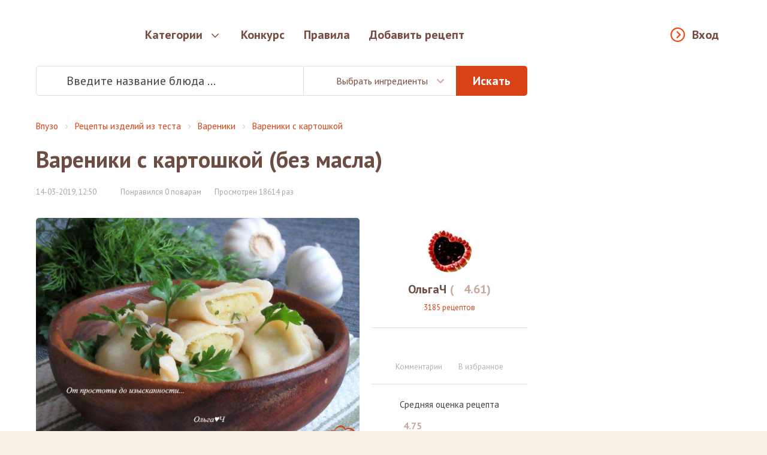

--- FILE ---
content_type: text/html; charset=utf-8
request_url: https://vpuzo.com/recepty-izdeliy-iz-testa/vareniki/vareniki-s-kartoshkoy/58777-vareniki-s-kartoshkoy-bez-masla.html
body_size: 20424
content:
<!DOCTYPE html>
<html lang="ru">

<head>

<meta property="og:title" content="Вареники с картошкой (без масла) - пошаговый рецепт с фото">
<meta property="og:description" content="Представляю Вашему вниманию постный вариант вареников с картошкой. Это сытное и вкусное блюдо как раз подходит для строгих постных дней Вареная пища без масла. Подавать можно с бульоном. Попробуйте ;)">
<meta property="og:type" content="website">
<meta property="og:image" content="https://vpuzo.com/uploads/posts/2019-03/1552557109_img_5784_800x600-kopirovat.jpg">
<meta property="og:image:width" content="527">
<meta property="og:image:height" content="373">
<meta property="og:url" content="https://vpuzo.com/recepty-izdeliy-iz-testa/vareniki/vareniki-s-kartoshkoy/58777-vareniki-s-kartoshkoy-bez-masla.html">
<meta http-equiv="Content-Type" content="text/html; charset=utf-8" />
<title>Вареники с картошкой (без масла) 1 - рецепты с фото на vpuzo.com</title>
<meta name="description" content="Представляю Вашему вниманию постный вариант вареников с картошкой. Это сытное и вкусное блюдо как раз подходит для строгих постных дней \Вареная пища без масла\. Подавать можно с бульоном. П" />
<link rel="search" type="application/opensearchdescription+xml" href="https://vpuzo.com/engine/opensearch.php" title="Рецепты блюд с пошаговыми фото. Кулинарные рецепты — Vpuzo.com" />
<link rel="alternate" type="application/rss+xml" title="Рецепты блюд с пошаговыми фото. Кулинарные рецепты — Vpuzo.com" href="https://vpuzo.com/rss.xml" />
<link rel="canonical" href="https://vpuzo.com/recepty-izdeliy-iz-testa/vareniki/vareniki-s-kartoshkoy/58777-vareniki-s-kartoshkoy-bez-masla.html">
<link rel="amphtml" href="https://vpuzo.com/recepty-izdeliy-iz-testa/vareniki/vareniki-s-kartoshkoy/58777-vareniki-s-kartoshkoy-bez-masla.amp.html">

<link rel="apple-touch-icon" sizes="57x57" href="/templates/vpuzo_resp/favicon/apple-icon-57x57.png">
<link rel="apple-touch-icon" sizes="60x60" href="/templates/vpuzo_resp/favicon/apple-icon-60x60.png">
<link rel="apple-touch-icon" sizes="72x72" href="/templates/vpuzo_resp/favicon/apple-icon-72x72.png">
<link rel="apple-touch-icon" sizes="76x76" href="/templates/vpuzo_resp/favicon/apple-icon-76x76.png">
<link rel="apple-touch-icon" sizes="114x114" href="/templates/vpuzo_resp/favicon/apple-icon-114x114.png">
<link rel="apple-touch-icon" sizes="120x120" href="/templates/vpuzo_resp/favicon/apple-icon-120x120.png">
<link rel="apple-touch-icon" sizes="144x144" href="/templates/vpuzo_resp/favicon/apple-icon-144x144.png">
<link rel="apple-touch-icon" sizes="152x152" href="/templates/vpuzo_resp/favicon/apple-icon-152x152.png">
<link rel="apple-touch-icon" sizes="180x180" href="/templates/vpuzo_resp/favicon/apple-icon-180x180.png">
<link rel="icon" type="image/png" sizes="192x192"  href="/templates/vpuzo_resp/favicon/android-icon-192x192.png">
<link rel="icon" type="image/png" sizes="32x32" href="/templates/vpuzo_resp/favicon/favicon-32x32.png">
<link rel="icon" type="image/png" sizes="96x96" href="/templates/vpuzo_resp/favicon/favicon-96x96.png">
<link rel="icon" type="image/png" sizes="16x16" href="/templates/vpuzo_resp/favicon/favicon-16x16.png">
<link rel="manifest" href="/templates/vpuzo_resp/favicon/manifest.json">
<meta name="msapplication-TileColor" content="#ffffff">
<meta name="msapplication-TileImage" content="/templates/vpuzo_resp/favicon/ms-icon-144x144.png">
<meta name="theme-color" content="#ffffff">
<meta name="viewport" content="width=device-width, initial-scale=1, maximum-scale=1.0, user-scalable=no">
<script src="//ajax.googleapis.com/ajax/libs/jquery/2.2.4/jquery.min.js"></script>
<link rel="stylesheet" href="/engine/classes/min/index.php?a&f=/templates/vpuzo_resp/css/engine.css">
<link rel="stylesheet" href="/templates/vpuzo_resp/css/style.css?666b32097586f06093451af2cbab45db">
<link rel="stylesheet" href="//fonts.googleapis.com/css?family=PT+Sans:400,700italic,400italic,700&subset=latin,cyrillic-ext">

<!-- Global site tag (gtag.js) - Google Analytics -->
<script async src="https://www.googletagmanager.com/gtag/js?id=UA-27477542-1"></script>
<script>
  window.dataLayer = window.dataLayer || [];
  function gtag(){dataLayer.push(arguments);}
  gtag('js', new Date());

  gtag('config', 'UA-27477542-1');
</script>

<script src="https://vpuzo-com.psh.one/push/sbscrp.js"></script>
</head>

<body>

<div class="wrapper">
  <header>
	<div class="header-wrapper">
		<div class="container">
			<a href="/" class="logo"></a>
			<nav class="header-nav">
				<div class="header-nav-box">
					<button type="button" class="enter-link popup-open" data-popup="enter-popup">Вход</button>
					
					<ul>
						<li class="parent">
							<a href="/">Категории</a>
							<div class="subnav tabs">
    <div class="subnav-wrapper">
        <div class="subnav-category">
            <ul>
                <li>
    <a href="#cat-1">Рецепты первых блюд</a>
</li><li>
    <a href="#cat-2">Рецепты вторых блюд</a>
</li><li>
    <a href="#cat-3">Рецепты напитков</a>
</li><li>
    <a href="#cat-4">Заготовки и закуски</a>
</li><li>
    <a href="#cat-5">Салаты</a>
</li><li>
    <a href="#cat-6">Рецепты изделий из теста</a>
</li><li>
    <a href="#cat-7">Соусы и маринады</a>
</li><li>
    <a href="#cat-8">Рецепты сладостей</a>
</li><li>
    <a href="#cat-9">Национальные Кухни</a>
</li><li>
    <a href="#cat-10">Блюда на праздники</a>
</li><li>
    <a href="#cat-11">Диетические блюда</a>
</li><li>
    <a href="#cat-12">Другое</a>
</li>
            </ul>
        </div>
        <div class="subnav-main">
            <div class="subnav-main-item" id="cat-1">
    <div class="subnav-header">
        <a href="/recepty-pervyh-blyud/">Рецепты первых блюд</a><span>4829</span>
    </div>
    <ul class="subnav-subcategory">
        <li>
    <a href="/recepty-pervyh-blyud/borsch/">Борщи</a>
</li><li>
    <a href="/recepty-pervyh-blyud/botvinya/">Ботвинья</a>
</li><li>
    <a href="/recepty-pervyh-blyud/bulon/">Бульоны</a>
</li><li>
    <a href="/recepty-pervyh-blyud/gaspacho/">Гаспачо</a>
</li><li>
    <a href="/recepty-pervyh-blyud/kapustnyak/">Капустняк</a>
</li><li>
    <a href="/recepty-pervyh-blyud/kulesh/">Кулеш</a>
</li><li>
    <a href="/recepty-pervyh-blyud/lagman/">Лагман</a>
</li><li>
    <a href="/recepty-pervyh-blyud/okroshka/">Окрошка</a>
</li><li>
    <a href="/recepty-pervyh-blyud/rassolnik/">Рассольник</a>
</li><li>
    <a href="/recepty-pervyh-blyud/svekolnik/">Свекольник</a>
</li><li>
    <a href="/recepty-pervyh-blyud/sladkie-supy/">Сладкие супы</a>
</li><li>
    <a href="/recepty-pervyh-blyud/solyanka/">Солянка</a>
</li><li>
    <a href="/recepty-pervyh-blyud/sup/">Супы</a>
</li><li>
    <a href="/recepty-pervyh-blyud/uha/">Уха</a>
</li><li>
    <a href="/recepty-pervyh-blyud/harcho/">Харчо</a>
</li><li>
    <a href="/recepty-pervyh-blyud/hash/">Хаш</a>
</li><li>
    <a href="/recepty-pervyh-blyud/shurpa/">Шурпа</a>
</li><li>
    <a href="/recepty-pervyh-blyud/schi/">Щи</a>
</li>
    </ul>
</div><div class="subnav-main-item" id="cat-2">
    <div class="subnav-header">
        <a href="/recepty-vtoryh-blyud/">Рецепты вторых блюд</a><span>27145</span>
    </div>
    <ul class="subnav-subcategory">
        <li>
    <a href="/recepty-vtoryh-blyud/myaso/">Мясо</a>
</li><li>
    <a href="/recepty-vtoryh-blyud/ryba/">Рыба</a>
</li><li>
    <a href="/recepty-vtoryh-blyud/ovoschi/">Овощи</a>
</li><li>
    <a href="/recepty-vtoryh-blyud/sushi/">Суши и роллы</a>
</li><li>
    <a href="/recepty-vtoryh-blyud/subprodukty/">Субпродукты</a>
</li><li>
    <a href="/recepty-vtoryh-blyud/blyuda-iz-krup/">Блюда из круп</a>
</li><li>
    <a href="/recepty-vtoryh-blyud/azu/">Азу</a>
</li><li>
    <a href="/recepty-vtoryh-blyud/befstroganov/">Бефстроганов</a>
</li><li>
    <a href="/recepty-vtoryh-blyud/beshbarmak/">Бешбармак</a>
</li><li>
    <a href="/recepty-vtoryh-blyud/bitochki/">Биточки</a>
</li><li>
    <a href="/recepty-vtoryh-blyud/bifshteks/">Бифштекс</a>
</li><li>
    <a href="/recepty-vtoryh-blyud/blyuda-iz-yaic/">Блюда из яиц</a>
</li><li>
    <a href="/recepty-vtoryh-blyud/brizol/">Бризоль</a>
</li><li>
    <a href="/recepty-vtoryh-blyud/buzhenina/">Буженина</a>
</li><li>
    <a href="/recepty-vtoryh-blyud/blyuda-iz-grechki/">Блюда из гречки</a>
</li><li>
    <a href="/recepty-vtoryh-blyud/blyuda-iz-kapusty/">Блюда из капусты</a>
</li><li>
    <a href="/recepty-vtoryh-blyud/blyuda-iz-kartofelya/">Блюда из картофеля</a>
</li><li>
    <a href="/recepty-vtoryh-blyud/blyuda-iz-kuricy/">Блюда из курицы</a>
</li><li>
    <a href="/recepty-vtoryh-blyud/blyuda-iz-pecheni/">Блюда из печени</a>
</li><li>
    <a href="/recepty-vtoryh-blyud/blyuda-iz-risa/">Блюда из риса</a>
</li><li>
    <a href="/recepty-vtoryh-blyud/blyuda-iz-fasoli/">Блюда из фасоли</a>
</li><li>
    <a href="/recepty-vtoryh-blyud/blyuda-iz-chechevicy/">Блюда из чечевицы</a>
</li><li>
    <a href="/recepty-vtoryh-blyud/garniry/">Гарниры</a>
</li><li>
    <a href="/recepty-vtoryh-blyud/golubcy/">Голубцы</a>
</li><li>
    <a href="/recepty-vtoryh-blyud/gribnye-blyuda/">Грибные блюда</a>
</li><li>
    <a href="/recepty-vtoryh-blyud/gulyash/">Гуляш</a>
</li><li>
    <a href="/recepty-vtoryh-blyud/dolma/">Долма</a>
</li><li>
    <a href="/recepty-vtoryh-blyud/zharkoe/">Жаркое</a>
</li><li>
    <a href="/recepty-vtoryh-blyud/zapekanki/">Запеканки</a>
</li><li>
    <a href="/recepty-vtoryh-blyud/zrazy/">Зразы</a>
</li><li>
    <a href="/recepty-vtoryh-blyud/kashi/">Каши</a>
</li><li>
    <a href="/recepty-vtoryh-blyud/kotlety/">Котлеты</a>
</li><li>
    <a href="/recepty-vtoryh-blyud/krokety/">Крокеты</a>
</li><li>
    <a href="/recepty-vtoryh-blyud/lazanya/">Лазанья</a>
</li><li>
    <a href="/recepty-vtoryh-blyud/lyulya-kebab/">Люля-кебаб</a>
</li><li>
    <a href="/recepty-vtoryh-blyud/mamalyga/">Мамалыга</a>
</li><li>
    <a href="/recepty-vtoryh-blyud/musaka/">Мусака</a>
</li><li>
    <a href="/recepty-vtoryh-blyud/myaso-po-francuzski/">Мясо по-французски</a>
</li><li>
    <a href="/recepty-vtoryh-blyud/ovoschnye-blyuda/">Овощные блюда</a>
</li><li>
    <a href="/recepty-vtoryh-blyud/omlet/">Омлет</a>
</li><li>
    <a href="/recepty-vtoryh-blyud/otbivnye/">Отбивные</a>
</li><li>
    <a href="/recepty-vtoryh-blyud/paelya/">Паэлья</a>
</li><li>
    <a href="/recepty-vtoryh-blyud/plov/">Плов</a>
</li><li>
    <a href="/recepty-vtoryh-blyud/polenta/">Полента</a>
</li><li>
    <a href="/recepty-vtoryh-blyud/ragu/">Рагу</a>
</li><li>
    <a href="/recepty-vtoryh-blyud/ratatuy/">Рататуй</a>
</li><li>
    <a href="/recepty-vtoryh-blyud/rizotto/">Ризотто</a>
</li><li>
    <a href="/recepty-vtoryh-blyud/rolly/">Роллы</a>
</li><li>
    <a href="/recepty-vtoryh-blyud/romshteks/">Ромштекс</a>
</li><li>
    <a href="/recepty-vtoryh-blyud/rostbif/">Ростбиф</a>
</li><li>
    <a href="/recepty-vtoryh-blyud/sote/">Соте</a>
</li><li>
    <a href="/recepty-vtoryh-blyud/steyk/">Стейк</a>
</li><li>
    <a href="/recepty-vtoryh-blyud/tefteli/">Тефтели</a>
</li><li>
    <a href="/recepty-vtoryh-blyud/tortilya/">Тортилья</a>
</li><li>
    <a href="/recepty-vtoryh-blyud/frikadelki/">Фрикадельки</a>
</li><li>
    <a href="/recepty-vtoryh-blyud/frikase/">Фрикасе</a>
</li><li>
    <a href="/recepty-vtoryh-blyud/cyplenok-tabaka/">Цыпленок табака</a>
</li><li>
    <a href="/recepty-vtoryh-blyud/chahohbili/">Чахохбили</a>
</li><li>
    <a href="/recepty-vtoryh-blyud/shashlyk/">Шашлык</a>
</li><li>
    <a href="/recepty-vtoryh-blyud/shnicel/">Шницель</a>
</li><li>
    <a href="/recepty-vtoryh-blyud/yaichnica/">Яичница</a>
</li>
    </ul>
</div><div class="subnav-main-item" id="cat-3">
                <div class="subnav-header">
                    <a href="/bezalkogolnye-napitki/">Безалкогольные напитки</a><span>(2220)</span>
                </div><ul class="subnav-subcategory"><li><a href="/bezalkogolnye-napitki/ayran/">Айран</a></li><li><a href="/bezalkogolnye-napitki/kakao/">Какао</a></li><li><a href="/bezalkogolnye-napitki/kvas/">Квас</a></li><li><a href="/bezalkogolnye-napitki/kisel/">Кисель</a></li><li><a href="/bezalkogolnye-napitki/kompoty/">Компоты</a></li><li><a href="/bezalkogolnye-napitki/kofe/">Кофе</a></li><li><a href="/bezalkogolnye-napitki/limonad/">Лимонад</a></li><li><a href="/bezalkogolnye-napitki/molochnyy-kokteyl/">Молочный коктейль</a></li><li><a href="/bezalkogolnye-napitki/mohito/">Мохито</a></li><li><a href="/bezalkogolnye-napitki/punsh/">Пунш</a></li><li><a href="/bezalkogolnye-napitki/sbiten/">Сбитень</a></li><li><a href="/bezalkogolnye-napitki/smuzi/">Смузи</a></li><li><a href="/bezalkogolnye-napitki/chay/">Чай</a></li><li><a href="/bezalkogolnye-napitki/goryachiy-shokolad/">Горячий Шоколад</a></li></ul>
                <div class="subnav-header">
                    <a href="/alkogolnye-napitki/">Алкогольные напитки</a><span>(199)</span>
                </div><ul class="subnav-subcategory"><li><a href="/alkogolnye-napitki/vina/">Вина</a></li><li><a href="/alkogolnye-napitki/glintveyn/">Глинтвейн</a></li><li><a href="/alkogolnye-napitki/grog/">Грог</a></li><li><a href="/alkogolnye-napitki/limonchello/">Лимончелло</a></li><li><a href="/alkogolnye-napitki/konyak/">Коньяк</a></li><li><a href="/alkogolnye-napitki/brendi/">Бренди</a></li><li><a href="/alkogolnye-napitki/martini/">Мартини</a></li><li><a href="/alkogolnye-napitki/nastoyki/">Настойки</a></li><li><a href="/alkogolnye-napitki/punsh/">Пунш</a></li></ul></div><div class="subnav-main-item" id="cat-4">
                <div class="subnav-header">
                    <a href="/recepty-zagotovok/">Рецепты заготовок</a><span>(1503)</span>
                </div><ul class="subnav-subcategory"><li><a href="/recepty-zagotovok/baklazhany-na-zimu/">Баклажаны на зиму</a></li><li><a href="/recepty-zagotovok/griby-na-zimu/">Грибы на зиму</a></li><li><a href="/recepty-zagotovok/kabachki-na-zimu/">Кабачки на зиму</a></li><li><a href="/recepty-zagotovok/kvashenie/">Квашение</a></li><li><a href="/recepty-zagotovok/konservaciya/">Консервация</a></li><li><a href="/recepty-zagotovok/mochenie/">Мочение</a></li><li><a href="/recepty-zagotovok/ogurcy-na-zimu/">Огурцы на зиму</a></li><li><a href="/recepty-zagotovok/perec-na-zimu/">Перец на зиму</a></li><li><a href="/recepty-zagotovok/pomidory-na-zimu/">Помидоры на зиму</a></li><li><a href="/recepty-zagotovok/salaty-na-zimu/">Салаты на зиму</a></li><li><a href="/recepty-zagotovok/sushka-zagotovok/">Сушка заготовок</a></li></ul>
                <div class="subnav-header">
                    <a href="/recepty-zakusok/">Рецепты закусок</a><span>(9206)</span>
                </div><ul class="subnav-subcategory"><li><a href="/recepty-zakusok/basturma/">Бастурма</a></li><li><a href="/recepty-zakusok/buterbrody/">Бутерброды</a></li><li><a href="/recepty-zakusok/goryachie-zakuski/">Горячие закуски</a></li><li><a href="/recepty-zakusok/zhulen/">Жульен</a></li><li><a href="/recepty-zakusok/zakuski-iz-gribov-i-ovoschey/">Закуски из грибов и овощей</a></li><li><a href="/recepty-zakusok/zakuski-iz-myasa-i-pticy/">Закуски из мяса и птицы</a></li><li><a href="/recepty-zakusok/zakuski-iz-ryby-i-krevetok/">Закуски из рыбы и креветок</a></li><li><a href="/recepty-zakusok/zalivnoe/">Заливное</a></li><li><a href="/recepty-zakusok/ikra-ovoschnaya/">Икра овощная</a></li><li><a href="/recepty-zakusok/kanape/">Канапе</a></li><li><a href="/recepty-zakusok/kimchi/">Кимчи</a></li><li><a href="/recepty-zakusok/lecho/">Лечо</a></li><li><a href="/recepty-zakusok/lobio/">Лобио</a></li><li><a href="/recepty-zakusok/pashtety/">Паштеты</a></li><li><a href="/recepty-zakusok/salatnye-zapravki/">Салатные заправки</a></li><li><a href="/recepty-zakusok/terrin/">Террин</a></li><li><a href="/recepty-zakusok/tosty/">Тосты</a></li><li><a href="/recepty-zakusok/fondyu/">Фондю</a></li><li><a href="/recepty-zakusok/forshmak/">Форшмак</a></li><li><a href="/recepty-zakusok/holodnye-zakuski/">Холодные закуски</a></li><li><a href="/recepty-zakusok/humus/">Хумус</a></li></ul></div><div class="subnav-main-item" id="cat-5">
    <div class="subnav-header">
        <a href="/salaty/">Салаты</a><span>10531</span>
    </div>
    <ul class="subnav-subcategory">
        <li>
    <a href="/salaty/salat-vinegret/">Салат Винегрет</a>
</li><li>
    <a href="/salaty/salat-gnezdo-gluharya/">Салат Гнездо глухаря</a>
</li><li>
    <a href="/salaty/salat-granatovyy-braslet/">Салат Гранатовый браслет</a>
</li><li>
    <a href="/salaty/salat-grecheskiy/">Салат греческий</a>
</li><li>
    <a href="/salaty/salat-gribnaya-polyana/">Салат Грибная поляна</a>
</li><li>
    <a href="/salaty/salat-iz-kalmarov/">Салат из кальмаров</a>
</li><li>
    <a href="/salaty/salat-iz-kapusty/">Салат из капусты</a>
</li><li>
    <a href="/salaty/salat-iz-krabovyh-palochek/">Салат из крабовых палочек</a>
</li><li>
    <a href="/salaty/salat-iz-midiy/">Салат из мидий</a>
</li><li>
    <a href="/salaty/salat-iz-moreproduktov/">Салат из морепродуктов</a>
</li><li>
    <a href="/salaty/salat-iz-morkovi/">Салат из моркови</a>
</li><li>
    <a href="/salaty/salat-iz-ogurcov/">Салат из огурцов</a>
</li><li>
    <a href="/salaty/salat-iz-pekinskoy-kapusty/">Салат из пекинской капусты</a>
</li><li>
    <a href="/salaty/salat-iz-pecheni/">Салат из печени</a>
</li><li>
    <a href="/salaty/salat-iz-pecheni-treski/">Салат из печени трески</a>
</li><li>
    <a href="/salaty/salat-iz-pomidorov/">Салат из помидоров</a>
</li><li>
    <a href="/salaty/salat-iz-rediski/">Салат из редиски</a>
</li><li>
    <a href="/salaty/salat-iz-redki/">Салат из редьки</a>
</li><li>
    <a href="/salaty/salat-iz-svekly/">Салат из свеклы</a>
</li><li>
    <a href="/salaty/salat-iz-seldereya/">Салат из сельдерея</a>
</li><li>
    <a href="/salaty/salat-iz-yaic/">Салат из яиц</a>
</li><li>
    <a href="/salaty/salat-mimoza/">Салат Мимоза</a>
</li><li>
    <a href="/salaty/salat-morskoy/">Салат морской</a>
</li><li>
    <a href="/salaty/salat-myasnoy/">Салат мясной</a>
</li><li>
    <a href="/salaty/salat-nezhnost/">Салат Нежность</a>
</li><li>
    <a href="/salaty/salat-nisuaz/">Салат Нисуаз</a>
</li><li>
    <a href="/salaty/salat-obzhorka/">Салат Обжорка</a>
</li><li>
    <a href="/salaty/salat-olive/">Салат Оливье</a>
</li><li>
    <a href="/salaty/salat-podsolnuh/">Салат Подсолнух</a>
</li><li>
    <a href="/salaty/salat-rybnyy/">Салат рыбный</a>
</li><li>
    <a href="/salaty/salat-s-avokado/">Салат с авокадо</a>
</li><li>
    <a href="/salaty/salat-s-ananasom/">Салат с ананасом</a>
</li><li>
    <a href="/salaty/salat-s-vetchinoy/">Салат с ветчиной</a>
</li><li>
    <a href="/salaty/salat-s-granatom/">Салат с гранатом</a>
</li><li>
    <a href="/salaty/salat-s-gribami/">Салат с грибами</a>
</li><li>
    <a href="/salaty/salat-s-kolbasoy/">Салат с колбасой</a>
</li><li>
    <a href="/salaty/salat-s-krevetkami/">Салат с креветками</a>
</li><li>
    <a href="/salaty/salat-s-kukuruzoy/">Салат с кукурузой</a>
</li><li>
    <a href="/salaty/salat-s-kurinoy-grudkoy/">Салат с куриной грудкой</a>
</li><li>
    <a href="/salaty/salat-s-kuricey/">Салат с курицей</a>
</li><li>
    <a href="/salaty/salat-s-morskoy-kapustoy/">Салат с морской капустой</a>
</li><li>
    <a href="/salaty/salat-s-risom/">Салат с рисом</a>
</li><li>
    <a href="/salaty/salat-s-semgoy/">Салат с семгой</a>
</li><li>
    <a href="/salaty/salat-s-suharikami/">Салат с сухариками</a>
</li><li>
    <a href="/salaty/salat-s-syrom/">Салат с сыром</a>
</li><li>
    <a href="/salaty/salat-s-tuncom/">Салат с тунцом</a>
</li><li>
    <a href="/salaty/salat-s-fasolyu/">Салат с фасолью</a>
</li><li>
    <a href="/salaty/salat-s-chernoslivom/">Салат с черносливом</a>
</li><li>
    <a href="/salaty/salat-s-shampinonami/">Салат с шампиньонами</a>
</li><li>
    <a href="/salaty/salat-s-yablokami/">Салат с яблоками</a>
</li><li>
    <a href="/salaty/salat-s-yazykom/">Салат с языком</a>
</li><li>
    <a href="/salaty/salat-cezar/">Салат Цезарь</a>
</li><li>
    <a href="/salaty/salaty-bez-mayoneza/">Салаты без майонеза</a>
</li><li>
    <a href="/salaty/salaty-i-zakuski-k-shashlyku/">Салаты и закуски к шашлыку</a>
</li><li>
    <a href="/salaty/salaty-koreyskie/">Салаты корейские</a>
</li><li>
    <a href="/salaty/salaty-na-skoruyu-ruku/">Салаты на скорую руку</a>
</li><li>
    <a href="/salaty/salaty-ovoschnye/">Салаты овощные</a>
</li><li>
    <a href="/salaty/salaty-prazdnichnye/">Салаты праздничные</a>
</li><li>
    <a href="/salaty/salaty-prostye/">Салаты простые</a>
</li><li>
    <a href="/salaty/salaty-sloenye/">Салаты слоеные</a>
</li><li>
    <a href="/salaty/seledka-pod-shuboy/">Селедка под шубой</a>
</li>
    </ul>
</div><div class="subnav-main-item" id="cat-6">
    <div class="subnav-header">
        <a href="/recepty-izdeliy-iz-testa/">Рецепты изделий из теста</a><span>14208</span>
    </div>
    <ul class="subnav-subcategory">
        <li>
    <a href="/recepty-izdeliy-iz-testa/achma/">Ачма</a>
</li><li>
    <a href="/recepty-izdeliy-iz-testa/belyashi/">Беляши</a>
</li><li>
    <a href="/recepty-izdeliy-iz-testa/bliny/">Блины</a>
</li><li>
    <a href="/recepty-izdeliy-iz-testa/bulochki/">Булочки</a>
</li><li>
    <a href="/recepty-izdeliy-iz-testa/vareniki/">Вареники</a>
</li><li>
    <a href="/recepty-izdeliy-iz-testa/vatrushki/">Ватрушки</a>
</li><li>
    <a href="/recepty-izdeliy-iz-testa/vertuta/">Вертута</a>
</li><li>
    <a href="/recepty-izdeliy-iz-testa/volovany/">Волованы</a>
</li><li>
    <a href="/recepty-izdeliy-iz-testa/galushki/">Галушки</a>
</li><li>
    <a href="/recepty-izdeliy-iz-testa/grenki/">Гренки</a>
</li><li>
    <a href="/recepty-izdeliy-iz-testa/klecki/">Клецки</a>
</li><li>
    <a href="/recepty-izdeliy-iz-testa/knedliki/">Кнедлики</a>
</li><li>
    <a href="/recepty-izdeliy-iz-testa/korzhiki/">Коржики</a>
</li><li>
    <a href="/recepty-izdeliy-iz-testa/kruassany/">Круассаны</a>
</li><li>
    <a href="/recepty-izdeliy-iz-testa/kulichi/">Куличи</a>
</li><li>
    <a href="/recepty-izdeliy-iz-testa/kurnik/">Курник</a>
</li><li>
    <a href="/recepty-izdeliy-iz-testa/lapsha/">Лапша</a>
</li><li>
    <a href="/recepty-izdeliy-iz-testa/lepeshki/">Лепешки</a>
</li><li>
    <a href="/recepty-izdeliy-iz-testa/mannik/">Манник</a>
</li><li>
    <a href="/recepty-izdeliy-iz-testa/manty/">Манты</a>
</li><li>
    <a href="/recepty-izdeliy-iz-testa/nokki/">Ньокки</a>
</li><li>
    <a href="/recepty-izdeliy-iz-testa/oladi/">Оладьи</a>
</li><li>
    <a href="/recepty-izdeliy-iz-testa/pasta/">Паста</a>
</li><li>
    <a href="/recepty-izdeliy-iz-testa/pelmeni/">Пельмени</a>
</li><li>
    <a href="/recepty-izdeliy-iz-testa/pirogi/">Пироги</a>
</li><li>
    <a href="/recepty-izdeliy-iz-testa/pirozhki/">Пирожки</a>
</li><li>
    <a href="/recepty-izdeliy-iz-testa/picca/">Пицца</a>
</li><li>
    <a href="/recepty-izdeliy-iz-testa/ponchiki/">Пончики</a>
</li><li>
    <a href="/recepty-izdeliy-iz-testa/profitroli/">Профитроли</a>
</li><li>
    <a href="/recepty-izdeliy-iz-testa/pryaniki/">Пряники</a>
</li><li>
    <a href="/recepty-izdeliy-iz-testa/puding/">Пудинг</a>
</li><li>
    <a href="/recepty-izdeliy-iz-testa/rasstegai/">Расстегаи</a>
</li><li>
    <a href="/recepty-izdeliy-iz-testa/rogaliki/">Рогалики</a>
</li><li>
    <a href="/recepty-izdeliy-iz-testa/rulet/">Рулет</a>
</li><li>
    <a href="/recepty-izdeliy-iz-testa/samsa/">Самса</a>
</li><li>
    <a href="/recepty-izdeliy-iz-testa/sloyki/">Слойки</a>
</li><li>
    <a href="/recepty-izdeliy-iz-testa/suhari/">Сухари</a>
</li><li>
    <a href="/recepty-izdeliy-iz-testa/syrniki/">Сырники</a>
</li><li>
    <a href="/recepty-izdeliy-iz-testa/tartaletki/">Тарталетки</a>
</li><li>
    <a href="/recepty-izdeliy-iz-testa/hachapuri/">Хачапури</a>
</li><li>
    <a href="/recepty-izdeliy-iz-testa/hinkali/">Хинкали</a>
</li><li>
    <a href="/recepty-izdeliy-iz-testa/hleb/">Хлеб</a>
</li><li>
    <a href="/recepty-izdeliy-iz-testa/chebureki/">Чебуреки</a>
</li><li>
    <a href="/recepty-izdeliy-iz-testa/sharlotka/">Шарлотка</a>
</li><li>
    <a href="/recepty-izdeliy-iz-testa/shtrudel/">Штрудель</a>
</li>
    </ul>
</div><div class="subnav-main-item" id="cat-7">
                <div class="subnav-header">
                    <a href="/recepty-sousov/">Рецепты соусов</a><span>(668)</span>
                </div><ul class="subnav-subcategory"><li><a href="/recepty-sousov/beshamel/">Бешамель</a></li><li><a href="/recepty-sousov/ketchup/">Кетчуп</a></li><li><a href="/recepty-sousov/mayonez/">Майонез</a></li><li><a href="/recepty-sousov/pesto/">Песто</a></li><li><a href="/recepty-sousov/sacivi/">Сациви</a></li><li><a href="/recepty-sousov/sous-boloneze/">Соус болоньезе</a></li><li><a href="/recepty-sousov/sous-gribnoy/">Соус грибной</a></li><li><a href="/recepty-sousov/sous-dlya-ryby/">Соус для рыбы</a></li><li><a href="/recepty-sousov/sous-syrnyy/">Соус сырный</a></li><li><a href="/recepty-sousov/sous-tomatnyy/">Соус томатный</a></li><li><a href="/recepty-sousov/sous-chesnochnyy/">Соус чесночный</a></li><li><a href="/recepty-sousov/sous-tartar/">Соус тартар</a></li><li><a href="/recepty-sousov/sous-cezar/">Соус цезарь</a></li><li><a href="/recepty-sousov/tkemali/">Ткемали</a></li></ul>
                <div class="subnav-header">
                    <a href="/recepty-marinada/">Рецепты маринада</a><span>(127)</span>
                </div><ul class="subnav-subcategory"><li><a href="/recepty-marinada/marinad-dlya-gribov/">Маринад для грибов</a></li><li><a href="/recepty-marinada/marinad-dlya-kopcheniya/">Маринад для копчения</a></li><li><a href="/recepty-marinada/marinad-dlya-kuricy/">Маринад для курицы</a></li><li><a href="/recepty-marinada/marinad-dlya-myasa/">Маринад для мяса</a></li><li><a href="/recepty-marinada/marinad-dlya-ovoschey/">Маринад для овощей</a></li><li><a href="/recepty-marinada/marinad-dlya-ryby/">Маринад для рыбы</a></li><li><a href="/recepty-marinada/marinad-na-kefire/">Маринад на кефире</a></li><li><a href="/recepty-marinada/marinad-na-pive/">Маринад на пиве</a></li><li><a href="/recepty-marinada/marinad-iz-kivi/">Маринад из киви</a></li><li><a href="/recepty-marinada/marinad-dlya-shashlyka/">Маринад для шашлыка</a></li></ul></div><div class="subnav-main-item" id="cat-8">
    <div class="subnav-header">
        <a href="/recepty-sladostey/">Рецепты сладостей</a><span>10930</span>
    </div>
    <ul class="subnav-subcategory">
        <li>
    <a href="/recepty-sladostey/beze/">Безе</a>
</li><li>
    <a href="/recepty-sladostey/biskvity/">Бисквиты</a>
</li><li>
    <a href="/recepty-sladostey/blanmanzhe/">Бланманже</a>
</li><li>
    <a href="/recepty-sladostey/bushe/">Буше</a>
</li><li>
    <a href="/recepty-sladostey/varene/">Варенье</a>
</li><li>
    <a href="/recepty-sladostey/vafli/">Вафли</a>
</li><li>
    <a href="/recepty-sladostey/glazur/">Глазурь</a>
</li><li>
    <a href="/recepty-sladostey/deserty/">Десерты</a>
</li><li>
    <a href="/recepty-sladostey/dzhelato/">Джелато</a>
</li><li>
    <a href="/recepty-sladostey/zhele/">Желе</a>
</li><li>
    <a href="/recepty-sladostey/zefir/">Зефир</a>
</li><li>
    <a href="/recepty-sladostey/kapkeyk/">Капкейк</a>
</li><li>
    <a href="/recepty-sladostey/kassata/">Кассата</a>
</li><li>
    <a href="/recepty-sladostey/keksy/">Кексы</a>
</li><li>
    <a href="/recepty-sladostey/kovrizhka/">Коврижка</a>
</li><li>
    <a href="/recepty-sladostey/konfety/">Конфеты</a>
</li><li>
    <a href="/recepty-sladostey/konfityur/">Конфитюр</a>
</li><li>
    <a href="/recepty-sladostey/kremy/">Кремы</a>
</li><li>
    <a href="/recepty-sladostey/makaron/">Макарон</a>
</li><li>
    <a href="/recepty-sladostey/morozhenoe/">Мороженое</a>
</li><li>
    <a href="/recepty-sladostey/mussy/">Муссы</a>
</li><li>
    <a href="/recepty-sladostey/nuga/">Нуга</a>
</li><li>
    <a href="/recepty-sladostey/panna-kota/">Панна кота</a>
</li><li>
    <a href="/recepty-sladostey/pahlava/">Пахлава</a>
</li><li>
    <a href="/recepty-sladostey/parfe/">Парфе</a>
</li><li>
    <a href="/recepty-sladostey/pechene/">Печенье</a>
</li><li>
    <a href="/recepty-sladostey/pirozhnye/">Пирожные</a>
</li><li>
    <a href="/recepty-sladostey/povidlo/">Повидло</a>
</li><li>
    <a href="/recepty-sladostey/sirop/">Сироп</a>
</li><li>
    <a href="/recepty-sladostey/sladkie-salaty/">Сладкие салаты</a>
</li><li>
    <a href="/recepty-sladostey/sufle/">Суфле</a>
</li><li>
    <a href="/recepty-sladostey/torty/">Торты</a>
</li><li>
    <a href="/recepty-sladostey/tiramisu/">Тирамису</a>
</li><li>
    <a href="/recepty-sladostey/fruktovye-salaty/">Фруктовые салаты</a>
</li><li>
    <a href="/recepty-sladostey/chak-chak/">Чак-чак</a>
</li><li>
    <a href="/recepty-sladostey/chizkeyk/">Чизкейк</a>
</li><li>
    <a href="/recepty-sladostey/eklery/">Эклеры</a>
</li>
    </ul>
</div><div class="subnav-main-item" id="cat-9">
    <div class="subnav-header">
        <a href="/nacionalnye-kuhni/">Национальные Кухни</a><span>69450</span>
    </div>
    <ul class="subnav-subcategory">
        <li>
    <a href="/nacionalnye-kuhni/abhazskaya/">Абхазская</a>
</li><li>
    <a href="/nacionalnye-kuhni/avstraliyskaya/">Австралийская</a>
</li><li>
    <a href="/nacionalnye-kuhni/avstriyskaya/">Австрийская</a>
</li><li>
    <a href="/nacionalnye-kuhni/adygeyskaya/">Адыгейская</a>
</li><li>
    <a href="/nacionalnye-kuhni/azerbaydzhanskaya/">Азербайджанская</a>
</li><li>
    <a href="/nacionalnye-kuhni/aziatskaya/">Азиатская</a>
</li><li>
    <a href="/nacionalnye-kuhni/albanskaya/">Албанская</a>
</li><li>
    <a href="/nacionalnye-kuhni/alzhirskaya/">Алжирская</a>
</li><li>
    <a href="/nacionalnye-kuhni/amerikanskaya/">Американская</a>
</li><li>
    <a href="/nacionalnye-kuhni/angliyskaya/">Английская</a>
</li><li>
    <a href="/nacionalnye-kuhni/arabskaya/">Арабская</a>
</li><li>
    <a href="/nacionalnye-kuhni/argentinskaya/">Аргентинская</a>
</li><li>
    <a href="/nacionalnye-kuhni/armyanskaya/">Армянская</a>
</li><li>
    <a href="/nacionalnye-kuhni/afrikanskaya/">Африканская</a>
</li><li>
    <a href="/nacionalnye-kuhni/bashkirskaya/">Башкирская</a>
</li><li>
    <a href="/nacionalnye-kuhni/belorusskaya/">Белорусская</a>
</li><li>
    <a href="/nacionalnye-kuhni/belgiyskaya/">Бельгийская</a>
</li><li>
    <a href="/nacionalnye-kuhni/birmanskaya/">Бирманская</a>
</li><li>
    <a href="/nacionalnye-kuhni/bolgarskaya/">Болгарская</a>
</li><li>
    <a href="/nacionalnye-kuhni/brazilskaya/">Бразильская</a>
</li><li>
    <a href="/nacionalnye-kuhni/valliyskaya/">Валлийская</a>
</li><li>
    <a href="/nacionalnye-kuhni/vengerskaya/">Венгерская</a>
</li><li>
    <a href="/nacionalnye-kuhni/vostochnaya/">Восточная</a>
</li><li>
    <a href="/nacionalnye-kuhni/vetnamskaya/">Вьетнамская</a>
</li><li>
    <a href="/nacionalnye-kuhni/gollandskaya/">Голландская</a>
</li><li>
    <a href="/nacionalnye-kuhni/grecheskaya/">Греческая</a>
</li><li>
    <a href="/nacionalnye-kuhni/gruzinskaya/">Грузинская</a>
</li><li>
    <a href="/nacionalnye-kuhni/dagestanskaya/">Дагестанская</a>
</li><li>
    <a href="/nacionalnye-kuhni/datskaya/">Датская</a>
</li><li>
    <a href="/nacionalnye-kuhni/evreyskaya/">Еврейская</a>
</li><li>
    <a href="/nacionalnye-kuhni/egipetskaya/">Египетская</a>
</li><li>
    <a href="/nacionalnye-kuhni/ingushskaya/">Ингушская</a>
</li><li>
    <a href="/nacionalnye-kuhni/indiyskaya/">Индийская</a>
</li><li>
    <a href="/nacionalnye-kuhni/indoneziyskaya/">Индонезийская</a>
</li><li>
    <a href="/nacionalnye-kuhni/irlandskaya/">Ирландская</a>
</li><li>
    <a href="/nacionalnye-kuhni/ispanskaya/">Испанская</a>
</li><li>
    <a href="/nacionalnye-kuhni/italyanskaya/">Итальянская</a>
</li><li>
    <a href="/nacionalnye-kuhni/kavkazskaya/">Кавказская</a>
</li><li>
    <a href="/nacionalnye-kuhni/kazahskaya/">Казахская</a>
</li><li>
    <a href="/nacionalnye-kuhni/kanadskaya/">Канадская</a>
</li><li>
    <a href="/nacionalnye-kuhni/karelskaya/">Карельская</a>
</li><li>
    <a href="/nacionalnye-kuhni/kirgizskaya/">Киргизская</a>
</li><li>
    <a href="/nacionalnye-kuhni/kitayskaya/">Китайская</a>
</li><li>
    <a href="/nacionalnye-kuhni/kolumbiyskaya/">Колумбийская</a>
</li><li>
    <a href="/nacionalnye-kuhni/koreyskaya/">Корейская</a>
</li><li>
    <a href="/nacionalnye-kuhni/kreolskaya/">Креольская</a>
</li><li>
    <a href="/nacionalnye-kuhni/kubanskaya/">Кубанская</a>
</li><li>
    <a href="/nacionalnye-kuhni/kubinskaya/">Кубинская</a>
</li><li>
    <a href="/nacionalnye-kuhni/latyshskaya/">Латышская</a>
</li><li>
    <a href="/nacionalnye-kuhni/livanskaya/">Ливанская</a>
</li><li>
    <a href="/nacionalnye-kuhni/litovskaya/">Литовская</a>
</li><li>
    <a href="/nacionalnye-kuhni/malayskaya/">Малайская</a>
</li><li>
    <a href="/nacionalnye-kuhni/marokkanskaya/">Марокканская</a>
</li><li>
    <a href="/nacionalnye-kuhni/meksikanskaya/">Мексиканская</a>
</li><li>
    <a href="/nacionalnye-kuhni/moldavskaya/">Молдавская</a>
</li><li>
    <a href="/nacionalnye-kuhni/mongolskaya/">Монгольская</a>
</li><li>
    <a href="/nacionalnye-kuhni/nemeckaya/">Немецкая</a>
</li><li>
    <a href="/nacionalnye-kuhni/norvezhskaya/">Норвежская</a>
</li><li>
    <a href="/nacionalnye-kuhni/peruanskaya/">Перуанская</a>
</li><li>
    <a href="/nacionalnye-kuhni/polskaya/">Польская</a>
</li><li>
    <a href="/nacionalnye-kuhni/portugalskaya/">Португальская</a>
</li><li>
    <a href="/nacionalnye-kuhni/pribaltiyskaya/">Прибалтийская</a>
</li><li>
    <a href="/nacionalnye-kuhni/rumynskaya/">Румынская</a>
</li><li>
    <a href="/nacionalnye-kuhni/russkaya/">Русская</a>
</li><li>
    <a href="/nacionalnye-kuhni/serbskaya/">Сербская</a>
</li><li>
    <a href="/nacionalnye-kuhni/skandinavskaya/">Скандинавская</a>
</li><li>
    <a href="/nacionalnye-kuhni/slovackaya/">Словацкая</a>
</li><li>
    <a href="/nacionalnye-kuhni/sredizemnomorskaya/">Средиземноморская</a>
</li><li>
    <a href="/nacionalnye-kuhni/tadzhikskaya/">Таджикская</a>
</li><li>
    <a href="/nacionalnye-kuhni/tayvanskaya/">Тайваньская</a>
</li><li>
    <a href="/nacionalnye-kuhni/tayskaya/">Тайская</a>
</li><li>
    <a href="/nacionalnye-kuhni/tatarskaya/">Татарская</a>
</li><li>
    <a href="/nacionalnye-kuhni/tuvinskaya/">Тувинская</a>
</li><li>
    <a href="/nacionalnye-kuhni/tureckaya/">Турецкая</a>
</li><li>
    <a href="/nacionalnye-kuhni/turkmenskaya/">Туркменская</a>
</li><li>
    <a href="/nacionalnye-kuhni/udmurtskaya/">Удмуртская</a>
</li><li>
    <a href="/nacionalnye-kuhni/uzbekskaya/">Узбекская</a>
</li><li>
    <a href="/nacionalnye-kuhni/ukrainskaya/">Украинская</a>
</li><li>
    <a href="/nacionalnye-kuhni/filippinskaya/">Филиппинская</a>
</li><li>
    <a href="/nacionalnye-kuhni/finskaya/">Финская</a>
</li><li>
    <a href="/nacionalnye-kuhni/francuzskaya/">Французская</a>
</li><li>
    <a href="/nacionalnye-kuhni/horvatskaya/">Хорватская</a>
</li><li>
    <a href="/nacionalnye-kuhni/chehoslovackaya/">Чехословацкая</a>
</li><li>
    <a href="/nacionalnye-kuhni/cheshskaya/">Чешская</a>
</li><li>
    <a href="/nacionalnye-kuhni/chiliyskaya/">Чилийская</a>
</li><li>
    <a href="/nacionalnye-kuhni/chuvashskaya/">Чувашская</a>
</li><li>
    <a href="/nacionalnye-kuhni/shvedskaya/">Шведская</a>
</li><li>
    <a href="/nacionalnye-kuhni/shveycarskaya/">Швейцарская</a>
</li><li>
    <a href="/nacionalnye-kuhni/shotlandskaya/">Шотландская</a>
</li><li>
    <a href="/nacionalnye-kuhni/estonskaya/">Эстонская</a>
</li><li>
    <a href="/nacionalnye-kuhni/yugoslavskaya/">Югославская</a>
</li><li>
    <a href="/nacionalnye-kuhni/yaponskaya/">Японская</a>
</li>
    </ul>
</div><div class="subnav-main-item" id="cat-10">
    <div class="subnav-header">
        <a href="/blyuda-na-prazdniki/">Блюда на праздники</a><span>5360</span>
    </div>
    <ul class="subnav-subcategory">
        <li>
    <a href="/blyuda-na-prazdniki/novogodnie-prazdniki/">Новогодние праздники</a>
</li><li>
    <a href="/blyuda-na-prazdniki/rozhdestvenskie-prazdniki/">Рождественские праздники</a>
</li><li>
    <a href="/blyuda-na-prazdniki/den-vlyublennyh/">День влюбленных</a>
</li><li>
    <a href="/blyuda-na-prazdniki/maslenica/">Масленица</a>
</li><li>
    <a href="/blyuda-na-prazdniki/blyuda-na-8-marta/">Блюда на 8 марта</a>
</li><li>
    <a href="/blyuda-na-prazdniki/blyuda-na-pashu/">Блюда на Пасху</a>
</li><li>
    <a href="/blyuda-na-prazdniki/mayskie-prazdniki/">Майские праздники</a>
</li><li>
    <a href="/blyuda-na-prazdniki/hellouin/">Хэллоуин</a>
</li><li>
    <a href="/blyuda-na-prazdniki/blyuda-na-den-rozhdeniya/">Блюда на день рождения</a>
</li>
    </ul>
</div><div class="subnav-main-item" id="cat-11">
    <div class="subnav-header">
        <a href="/dieticheskie-blyuda/">Диетические блюда</a><span>3310</span>
    </div>
    <ul class="subnav-subcategory">
        <li>
    <a href="/dieticheskie-blyuda/beremennym/">Беременным</a>
</li><li>
    <a href="/dieticheskie-blyuda/kormyaschim-mamam/">Кормящим мамам</a>
</li><li>
    <a href="/dieticheskie-blyuda/dlya-diabetikov/">Для диабетиков</a>
</li><li>
    <a href="/dieticheskie-blyuda/dieticheskoe-pitanie/">Диетическое питание</a>
</li><li>
    <a href="/dieticheskie-blyuda/postnye-blyuda/">Постные блюда</a>
</li><li>
    <a href="/dieticheskie-blyuda/recepty-dlya-pohudeniya/">Рецепты для похудения</a>
</li><li>
    <a href="/dieticheskie-blyuda/nizkokaloriynye/">Низкокалорийные</a>
</li><li>
    <a href="/dieticheskie-blyuda/bezglyutenovaya-dieta/">Безглютеновая диета</a>
</li><li>
    <a href="/dieticheskie-blyuda/bezlaktoznye-blyuda/">Безлактозные блюда</a>
</li>
    </ul>
</div><div class="subnav-main-item" id="cat-12">
                <div class="subnav-header">
                    <a href="/tip-prigotovleniya/">Тип приготовления</a><span>(12258)</span>
                </div><ul class="subnav-subcategory"><li><a href="/tip-prigotovleniya/v-aerogrile/">В аэрогриле</a></li><li><a href="/tip-prigotovleniya/v-gorshochke/">В горшочке</a></li><li><a href="/tip-prigotovleniya/v-duhovke/">В духовке</a></li><li><a href="/tip-prigotovleniya/v-kazane/">В казане</a></li><li><a href="/tip-prigotovleniya/v-klyare/">В кляре</a></li><li><a href="/tip-prigotovleniya/v-medlennovarke/">В медленноварке</a></li><li><a href="/tip-prigotovleniya/v-mikrovolnovke/">В микроволновке</a></li><li><a href="/tip-prigotovleniya/v-multivarke/">В мультиварке</a></li><li><a href="/tip-prigotovleniya/v-parovarke/">В пароварке</a></li><li><a href="/tip-prigotovleniya/v-rukave/">В рукаве</a></li><li><a href="/tip-prigotovleniya/v-skorovarke/">В скороварке</a></li><li><a href="/tip-prigotovleniya/v-folge/">В фольге</a></li><li><a href="/tip-prigotovleniya/v-hlebopechke/">В хлебопечке</a></li><li><a href="/tip-prigotovleniya/gril/">Гриль</a></li><li><a href="/tip-prigotovleniya/blender/">Блендер</a></li></ul>
                <div class="subnav-header">
                    <a href="/po-vremeni-sutok/">По времени суток</a><span>(68814)</span>
                </div><ul class="subnav-subcategory"><li><a href="/po-vremeni-sutok/zavtrak/">Завтрак</a></li><li><a href="/po-vremeni-sutok/poldnik/">Полдник</a></li><li><a href="/po-vremeni-sutok/obed/">Обед</a></li><li><a href="/po-vremeni-sutok/uzhin/">Ужин</a></li></ul>
                <div class="subnav-header">
                    <a href="/sezonnye-blyuda/">Сезонные блюда</a><span>(10402)</span>
                </div><ul class="subnav-subcategory"><li><a href="/sezonnye-blyuda/vesennie-blyuda/">Весенние блюда</a></li><li><a href="/sezonnye-blyuda/letnie-blyuda/">Летние блюда</a></li><li><a href="/sezonnye-blyuda/osennie-blyuda/">Осенние блюда</a></li><li><a href="/sezonnye-blyuda/zimnie-blyuda/">Зимние блюда</a></li></ul>
                <div class="subnav-header">
                    <a href="/specialnoe-pitanie/">Специальное питание</a><span>(710)</span>
                </div><ul class="subnav-subcategory"><li><a href="/specialnoe-pitanie/vegetarianskoe-pitanie/">Вегетарианское питание</a></li><li><a href="/specialnoe-pitanie/dlya-veganov/">Для веганов</a></li><li><a href="/specialnoe-pitanie/recepty-syroedeniya/">Рецепты сыроедения</a></li><li><a href="/specialnoe-pitanie/razdelnoe-pitanie/">Раздельное питание</a></li></ul></div>
        </div>
    </div>
</div>
						</li>
						<li>
							<a href="/novosti/636-oplata-za-novosti.html">Конкурс</a>
						</li>
						<li>
							<a href="/novosti/668-pravila.html">Правила</a>
						</li>
						<li class="last">
							<a href="/add_recipe.html">Добавить рецепт</a>
						</li>
					</ul>
				</div>
			</nav>
			<button type="button" class="enter-link popup-open" data-popup="enter-popup">Вход</button>
			
			<button type="button" class="nav-mobile-button"></button>
		</div>
	</div>
</header>
  <div class="container">
    
    <div class="content block-double clearfix rel">
      <section class="main">
    
        <noindex>
    <form method="get" action="/search/" id="search-form">
        <section class="search">
            <input type="hidden" name="ings" data-input-ingreds/>
            <input type="hidden" name="exclude" data-input-excluded-ingreds/>
            <input type="submit" class="search-go b1" value="Искать">
            <button type="button" class="search-options">Выбрать ингредиенты
            </button>
            <div class="search-text">
                <button type="button" class="search-button"></button>
                <input type="text" id="story" name="keyword" value="" placeholder="Введите название блюда ..." data-placeholder="Введите название блюда ..." data-placeholder-mobile="Поиск">
            </div>
            <div class="search-box">
                <button type="button" class="search-box-close"></button>
                <span class="h3">Добавить или исключить ингредиенты</span>
                <div class="search-box-input">
	<input type="text" class="textfield autocomplete" placeholder="Например, говядина...">
</div>
<ul class="search-filter" data-search-filter></ul>
                <div class="search-box-more">
                    <span>Кухня и способ приготовления</span>
                    <select class="select" name="kitchen">
                        <option></option><option  value="987">Абхазская</option><option  value="988">Австралийская</option><option  value="989">Австрийская</option><option  value="990">Адыгейская</option><option  value="991">Азербайджанская</option><option  value="992">Азиатская</option><option  value="993">Албанская</option><option  value="994">Алжирская</option><option  value="995">Американская</option><option  value="996">Английская</option><option  value="997">Арабская</option><option  value="998">Аргентинская</option><option  value="999">Армянская</option><option  value="1000">Африканская</option><option  value="1001">Башкирская</option><option  value="1002">Белорусская</option><option  value="1003">Бельгийская</option><option  value="1004">Бирманская</option><option  value="1005">Болгарская</option><option  value="1006">Бразильская</option><option  value="1007">Валлийская</option><option  value="1008">Венгерская</option><option  value="1009">Восточная</option><option  value="1010">Вьетнамская</option><option  value="1011">Голландская</option><option  value="1012">Греческая</option><option  value="1013">Грузинская</option><option  value="1014">Дагестанская</option><option  value="1015">Датская</option><option  value="1016">Еврейская</option><option  value="1017">Египетская</option><option  value="1018">Ингушская</option><option  value="1019">Индийская</option><option  value="1020">Индонезийская</option><option  value="1021">Ирландская</option><option  value="1022">Испанская</option><option  value="1023">Итальянская</option><option  value="1024">Кавказская</option><option  value="1025">Казахская</option><option  value="1026">Канадская</option><option  value="1027">Карельская</option><option  value="1028">Киргизская</option><option  value="1029">Китайская</option><option  value="1030">Колумбийская</option><option  value="1031">Корейская</option><option  value="1032">Креольская</option><option  value="1033">Кубанская</option><option  value="1034">Кубинская</option><option  value="1035">Латышская</option><option  value="1036">Ливанская</option><option  value="1037">Литовская</option><option  value="1038">Малайская</option><option  value="1039">Марокканская</option><option  value="1040">Мексиканская</option><option  value="1041">Молдавская</option><option  value="1042">Монгольская</option><option  value="1043">Немецкая</option><option  value="1044">Норвежская</option><option  value="1045">Перуанская</option><option  value="1046">Польская</option><option  value="1047">Португальская</option><option  value="1048">Прибалтийская</option><option  value="1049">Румынская</option><option  value="1050">Русская</option><option  value="1051">Сербская</option><option  value="1052">Скандинавская</option><option  value="1053">Словацкая</option><option  value="1054">Средиземноморская</option><option  value="1055">Таджикская</option><option  value="1056">Тайваньская</option><option  value="1057">Тайская</option><option  value="1058">Татарская</option><option  value="1059">Тувинская</option><option  value="1060">Турецкая</option><option  value="1061">Туркменская</option><option  value="1062">Удмуртская</option><option  value="1063">Узбекская</option><option  value="1064">Украинская</option><option  value="1065">Филиппинская</option><option  value="1066">Финская</option><option  value="1067">Французская</option><option  value="1068">Хорватская</option><option  value="1069">Чехословацкая</option><option  value="1070">Чешская</option><option  value="1071">Чилийская</option><option  value="1072">Чувашская</option><option  value="1073">Шведская</option><option  value="1074">Швейцарская</option><option  value="1075">Шотландская</option><option  value="1076">Эстонская</option><option  value="1077">Югославская</option><option  value="1078">Японская</option>
                    </select>
                    <select class="select" name="cook">
                        <option></option><option  value="1129">В аэрогриле</option><option  value="1130">В горшочке</option><option  value="1131">В духовке</option><option  value="1132">В казане</option><option  value="1133">В кляре</option><option  value="1134">В медленноварке</option><option  value="1135">В микроволновке</option><option  value="1136">В мультиварке</option><option  value="1137">В пароварке</option><option  value="1138">В рукаве</option><option  value="1139">В скороварке</option><option  value="1140">В фольге</option><option  value="1141">В хлебопечке</option><option  value="1142">Гриль</option><option  value="1143">Блендер</option>
                    </select>
                    <input type="checkbox" value="1" name="vegetarian" id="filter-vegan" >
                    <label for="filter-vegan">вегетарианская</label>
                </div>
                <div class="search-box-subscribe">
                    <input type="checkbox" id="subscribe" value="1">
                    <label for="subscribe">Присылать на почту похожие рецепты</label>
                    <input type="text" class="textfield" id="subs-email" placeholder="Введите ваш e-mail">
                </div>
                <button type="submit" id="show-recipes" class="button button-block button-huge b2" data-yes="Подписаться и искать рецепты" data-no="Искать рецепты">Искать рецепты</button>
            </div>
        </section>
    </form>
</noindex>

        
        
          <div class="mobile-immovable-adv"></div>
        
      
        
        <ul class="breadcrumbs clearfix" id='dle-speedbar'><li><a href="https://vpuzo.com/">Впузо</a></li><li><a href="https://vpuzo.com/recepty-izdeliy-iz-testa/">Рецепты изделий из теста</a></li><li><a href="https://vpuzo.com/recepty-izdeliy-iz-testa/vareniki/">Вареники</a></li><li><a href="https://vpuzo.com/recepty-izdeliy-iz-testa/vareniki/vareniki-s-kartoshkoy/">Вареники с картошкой</a></li></ul>
        
        
        
        
            
            


	<section class="recipe block" itemscope itemtype="http://schema.org/Recipe">
    <h1 itemprop="name">Вареники с картошкой (без масла)</h1>
    <div class="recipe-info clearfix">
        <span><time itemprop="datePublished">14-03-2019, 12:50</time></span>
        <span class="recipe-info-fav">Понравился 0 поварам</span>
        <span>Просмотрен 18614 раз</span>
        
    </div>
    <div class="recipe-main">
        <div class="recipe-main-image">
            <picture>
                <source media="(min-width: 421px)" srcset="/uploads/picture/800/0/2019-03/1552557109_img_5784_800x600-kopirovat.jpg 1x, /uploads/picture/1600/0/2019-03/1552557109_img_5784_800x600-kopirovat.jpg 2x">
                <source media="(min-width: 0)" srcset="/uploads/picture/400/0/2019-03/1552557109_img_5784_800x600-kopirovat.jpg 1x, /uploads/picture/800/0/2019-03/1552557109_img_5784_800x600-kopirovat.jpg 2x">
                <img itemprop="image" src="/uploads/picture/800/0/2019-03/1552557109_img_5784_800x600-kopirovat.jpg" srcset="/uploads/picture/800/0/2019-03/1552557109_img_5784_800x600-kopirovat.jpg 1x, /uploads/picture/1600/0/2019-03/1552557109_img_5784_800x600-kopirovat.jpg 2x" class="photo" alt="фото рецепта: Вареники с картошкой (без масла)">
            </picture>
        </div>
        <div class="recipe-main-info">
            <div class="recipe-author">
                <a href="https://vpuzo.com/user/OlgaCh/"><img src="/uploads/users/74/74//uploads/fotos/foto_1472.jpg" srcset="/uploads/users/74/74/uploads/fotos/foto_1472.jpg 1x, /uploads/users/144/144/uploads/fotos/foto_1472.jpg alt="" /></a>
                <div>
                    <span class="h4"><a href="https://vpuzo.com/user/OlgaCh/"><span itemprop="author">ОльгаЧ</span></a></span><span class="recipe-author-rating">(<span>4.61</span>)</span>
                </div>
                <div class="recipe-count">3185 рецептов</div>
            </div>
            <div class="recipe-main-date-mobile"><time itemprop="datePublished">14-03-2019, 12:50</time></div>
            <div class="recipe-author-info">
                <div class="recipe-author-toolbox">
                    <ul>
                        <li>
                            <a href="#comments" class="scroll-link">Комментарии</a>
                        </li>
                        <li>
                            <a id="fav-id-58777" href="javascript:void(0);"  data-href="https://vpuzo.com/index.php?do=favorites&amp;doaction=add&amp;id=58777"  class="but" onclick="doFavorites('58777', 'plus', this); return false;"><span>В избранное</span></a>
                        </li>
                        <!-- <li>
                            <a href="#">Подписаться</a>
                        </li> -->
                    </ul>
                </div>
                <div class="recipe-rating" itemprop="aggregateRating" itemscope itemtype="http://schema.org/AggregateRating">
                    <span>Средняя оценка рецепта</span>
                    <div class="rating-box" data-post-rating>
            <span itemprop="ratingValue">4.75</span>
            <div class="rating" data-rating-below="Поставить оценку можно под рецептом">
                <ul>
                    <li></li>
                    <li></li>
                    <li></li>
                    <li></li>
                    <li></li>
                </ul>
                <div class="rating-value" style="width: 106.25px;">
                    <ul>
                        <li></li>
                        <li></li>
                        <li></li>
                        <li></li>
                        <li></li>
                    </ul>
                </div>
            </div>
        </div><div class="recipe-rating-votes"><span><span itemprop="reviewCount">4</span> голоса</span></div>
                </div>
            </div>
        </div>
    </div>
    <div class="recipe-description" itemprop="description">Представляю Вашему вниманию постный вариант вареников с картошкой. Это сытное и вкусное блюдо как раз подходит для строгих постных дней "Вареная пища без масла". Подавать можно с бульоном. Попробуйте ;)</div>
       
    <div class="recipe-ingredients">
        <span class="h2">Ингредиенты</span>
        <div class="ingredients-list">
            <ul>
                
                
<li>
	<meta itemprop="recipeIngredient" content="Картофель - 250 г">
	<a href="/ingred/kartofel" class="name">Картофель</a>
	<span>250 г</span>
</li>


<li>
	<meta itemprop="recipeIngredient" content="Мука - 200 г">
	<a href="/ingred/muka" class="name">Мука</a>
	<span>200 г</span>
</li>


<li>
	<meta itemprop="recipeIngredient" content="Вода - 100 мл">
	<a href="/ingred/voda" class="name">Вода</a>
	<span>100 мл</span>
</li>


<li>
	<meta itemprop="recipeIngredient" content="Соль - 1/3 ч.л.">
	<a href="/ingred/sol" class="name">Соль</a>
	<span>1/3 ч.л.</span>
</li>


<li>
	<meta itemprop="recipeIngredient" content="Смесь специй - 1 ч.л.">
	<a href="/ingred/smes-speciy" class="name">Смесь специй</a>
	<span>1 ч.л.</span>
</li>


<li>
	<meta itemprop="recipeIngredient" content="Зелень - 2 ст.л.">
	<a href="/ingred/zelen" class="name">Зелень</a>
	<span>2 ст.л.</span>
</li>


<li>
	<meta itemprop="recipeIngredient" content="Перец черный  - по вкусу">
	<a href="/ingred/perec-chernyy" class="name">Перец черный </a>
	<span>по вкусу</span>
</li>


<li>
	<meta itemprop="recipeIngredient" content="Лавровый лист - 1 шт">
	<a href="/ingred/lavrovyy-list" class="name">Лавровый лист</a>
	<span>1 шт</span>
</li>


<li>
	<meta itemprop="recipeIngredient" content="Лук репчатый - кусочек">
	<a href="/ingred/luk-repchatyy" class="name">Лук репчатый</a>
	<span>кусочек</span>
</li>


            </ul>
        </div>
        <div class="recipe-ingredients-info">
            <ul>
                <meta itemprop="cookTime" content="PT00H50M">
                <li class="info-time"><i>Вам понадобится</i><em>:</em><span><time>50 мин.</time></span>
                </li>
                <li class="info-location"><i>География блюда</i><em>:</em><a href="/nacionalnye-kuhni/russkaya/">Русская</a><meta itemprop="recipeCuisine" content="Русская" /></li>
                <li class="info-ingredient"><i>Основной ингредиент</i><em>:</em><a href="/ingred/kartofel">Картофель</a></li>
                <li class="info-type-salad"><i>Тип блюда</i><em>:</em><a href="/po-vremeni-sutok/obed/">Обед</a><meta itemprop="recipeCategory" content="Обед" /></li>
            </ul>
        </div>
        
    </div>
       
    <div class="recipe-steps number_list">
        <span class="h2">Приготовление<span>50 мин.</span></span>
        <div class="recipe-steps-content" itemprop="recipeInstructions">
            <div id="news-id-58777" style="display:inline;"><div data-step="1" class="recipe-step">
	<span class="h3">Шаг 1 <span>из 9</span></span>
	<p>Картофель (вес дан в очищенном виде) отварить с добавлением лаврового листа и лука. Бульон по желанию можно оставить для подачи вареников.</p>
	 <picture>
        <source media="(min-width: 421px)" srcset="/uploads/picture/800/0//2019-03/1552556656_img_5761_800x600-kopirovat.jpg 1x, /uploads/picture/1600/0//2019-03/1552556656_img_5761_800x600-kopirovat.jpg 2x">
        <source media="(min-width: 0)" srcset="/uploads/picture/400/0//2019-03/1552556656_img_5761_800x600-kopirovat.jpg 1x, /uploads/picture/800/0//2019-03/1552556656_img_5761_800x600-kopirovat.jpg 2x">
        <img itemprop="image" src="/uploads/picture/800/0//2019-03/1552556656_img_5761_800x600-kopirovat.jpg" srcset="/uploads/picture/800/0//2019-03/1552556656_img_5761_800x600-kopirovat.jpg 1x, /uploads/picture/1600/0//2019-03/1552556656_img_5761_800x600-kopirovat.jpg 2x" class="photo" alt="Фото приготовление рецепта: Вареники с картошкой (без масла) шаг №1">
    </picture>
</div><div data-step="2" class="recipe-step">
	<span class="h3">Шаг 2 <span>из 9</span></span>
	<p>Для теста смешать муку с солью (0,5 ч.л.), сделать углубление, влить холодную воду, замесить тесто. </p>
	 <picture>
        <source media="(min-width: 421px)" srcset="/uploads/picture/800/0//2019-03/1552556756_img_5762_800x600-kopirovat.jpg 1x, /uploads/picture/1600/0//2019-03/1552556756_img_5762_800x600-kopirovat.jpg 2x">
        <source media="(min-width: 0)" srcset="/uploads/picture/400/0//2019-03/1552556756_img_5762_800x600-kopirovat.jpg 1x, /uploads/picture/800/0//2019-03/1552556756_img_5762_800x600-kopirovat.jpg 2x">
        <img itemprop="image" src="/uploads/picture/800/0//2019-03/1552556756_img_5762_800x600-kopirovat.jpg" srcset="/uploads/picture/800/0//2019-03/1552556756_img_5762_800x600-kopirovat.jpg 1x, /uploads/picture/1600/0//2019-03/1552556756_img_5762_800x600-kopirovat.jpg 2x" class="photo" alt="Фото приготовление рецепта: Вареники с картошкой (без масла) шаг №2">
    </picture>
</div><div class="recipe-step-adv"> <script async src="//pagead2.googlesyndication.com/pagead/js/adsbygoogle.js"></script>
<!-- vpuzo-new-step2 -->
<ins class="adsbygoogle"
     style="display:block"
     data-ad-client="ca-pub-6511165519500880"
     data-ad-slot="9235754559"
     data-ad-format="auto"
     data-full-width-responsive="true"></ins>
<script>
(adsbygoogle = window.adsbygoogle || []).push({});
</script> </div><div data-step="3" class="recipe-step">
	<span class="h3">Шаг 3 <span>из 9</span></span>
	<p>Оставить на 30 минут.</p>
	 <picture>
        <source media="(min-width: 421px)" srcset="/uploads/picture/800/0//2019-03/1552556844_img_5763_800x600-kopirovat.jpg 1x, /uploads/picture/1600/0//2019-03/1552556844_img_5763_800x600-kopirovat.jpg 2x">
        <source media="(min-width: 0)" srcset="/uploads/picture/400/0//2019-03/1552556844_img_5763_800x600-kopirovat.jpg 1x, /uploads/picture/800/0//2019-03/1552556844_img_5763_800x600-kopirovat.jpg 2x">
        <img itemprop="image" src="/uploads/picture/800/0//2019-03/1552556844_img_5763_800x600-kopirovat.jpg" srcset="/uploads/picture/800/0//2019-03/1552556844_img_5763_800x600-kopirovat.jpg 1x, /uploads/picture/1600/0//2019-03/1552556844_img_5763_800x600-kopirovat.jpg 2x" class="photo" alt="Фото приготовление рецепта: Вареники с картошкой (без масла) шаг №3">
    </picture>
</div><div data-step="4" class="recipe-step">
	<span class="h3">Шаг 4 <span>из 9</span></span>
	<p>Картофель размять в пюре (добавить немного бульона, чтобы пюре не было жидким), посолить, поперчить по вкусу, добавить смесь специй с тимьяном и кориандром, перемешать.</p>
	 <picture>
        <source media="(min-width: 421px)" srcset="/uploads/picture/800/0//2019-03/1552556845_img_5764_800x600-kopirovat.jpg 1x, /uploads/picture/1600/0//2019-03/1552556845_img_5764_800x600-kopirovat.jpg 2x">
        <source media="(min-width: 0)" srcset="/uploads/picture/400/0//2019-03/1552556845_img_5764_800x600-kopirovat.jpg 1x, /uploads/picture/800/0//2019-03/1552556845_img_5764_800x600-kopirovat.jpg 2x">
        <img itemprop="image" src="/uploads/picture/800/0//2019-03/1552556845_img_5764_800x600-kopirovat.jpg" srcset="/uploads/picture/800/0//2019-03/1552556845_img_5764_800x600-kopirovat.jpg 1x, /uploads/picture/1600/0//2019-03/1552556845_img_5764_800x600-kopirovat.jpg 2x" class="photo" alt="Фото приготовление рецепта: Вареники с картошкой (без масла) шаг №4">
    </picture>
</div><div data-step="5" class="recipe-step">
	<span class="h3">Шаг 5 <span>из 9</span></span>
	<p>Добавить рубленную зелень, перемешать.</p>
	 <picture>
        <source media="(min-width: 421px)" srcset="/uploads/picture/800/0//2019-03/1552556902_img_5765_800x600-kopirovat.jpg 1x, /uploads/picture/1600/0//2019-03/1552556902_img_5765_800x600-kopirovat.jpg 2x">
        <source media="(min-width: 0)" srcset="/uploads/picture/400/0//2019-03/1552556902_img_5765_800x600-kopirovat.jpg 1x, /uploads/picture/800/0//2019-03/1552556902_img_5765_800x600-kopirovat.jpg 2x">
        <img itemprop="image" src="/uploads/picture/800/0//2019-03/1552556902_img_5765_800x600-kopirovat.jpg" srcset="/uploads/picture/800/0//2019-03/1552556902_img_5765_800x600-kopirovat.jpg 1x, /uploads/picture/1600/0//2019-03/1552556902_img_5765_800x600-kopirovat.jpg 2x" class="photo" alt="Фото приготовление рецепта: Вареники с картошкой (без масла) шаг №5">
    </picture>
</div><div data-step="6" class="recipe-step">
	<span class="h3">Шаг 6 <span>из 9</span></span>
	<p>Тесто тонко раскатать, вырезать кружки, положить немного картофельной начинки.</p>
	 <picture>
        <source media="(min-width: 421px)" srcset="/uploads/picture/800/0//2019-03/1552556944_img_5767_800x600-kopirovat.jpg 1x, /uploads/picture/1600/0//2019-03/1552556944_img_5767_800x600-kopirovat.jpg 2x">
        <source media="(min-width: 0)" srcset="/uploads/picture/400/0//2019-03/1552556944_img_5767_800x600-kopirovat.jpg 1x, /uploads/picture/800/0//2019-03/1552556944_img_5767_800x600-kopirovat.jpg 2x">
        <img itemprop="image" src="/uploads/picture/800/0//2019-03/1552556944_img_5767_800x600-kopirovat.jpg" srcset="/uploads/picture/800/0//2019-03/1552556944_img_5767_800x600-kopirovat.jpg 1x, /uploads/picture/1600/0//2019-03/1552556944_img_5767_800x600-kopirovat.jpg 2x" class="photo" alt="Фото приготовление рецепта: Вареники с картошкой (без масла) шаг №6">
    </picture>
</div><div data-step="7" class="recipe-step">
	<span class="h3">Шаг 7 <span>из 9</span></span>
	<p>залепить края.</p>
	 <picture>
        <source media="(min-width: 421px)" srcset="/uploads/picture/800/0//2019-03/1552557017_img_5768_800x600-kopirovat.jpg 1x, /uploads/picture/1600/0//2019-03/1552557017_img_5768_800x600-kopirovat.jpg 2x">
        <source media="(min-width: 0)" srcset="/uploads/picture/400/0//2019-03/1552557017_img_5768_800x600-kopirovat.jpg 1x, /uploads/picture/800/0//2019-03/1552557017_img_5768_800x600-kopirovat.jpg 2x">
        <img itemprop="image" src="/uploads/picture/800/0//2019-03/1552557017_img_5768_800x600-kopirovat.jpg" srcset="/uploads/picture/800/0//2019-03/1552557017_img_5768_800x600-kopirovat.jpg 1x, /uploads/picture/1600/0//2019-03/1552557017_img_5768_800x600-kopirovat.jpg 2x" class="photo" alt="Фото приготовление рецепта: Вареники с картошкой (без масла) шаг №7">
    </picture>
</div><div data-step="8" class="recipe-step">
	<span class="h3">Шаг 8 <span>из 9</span></span>
	<p>Отварить в подсоленой воде 2-3 минуты после всплытия.</p>
	 <picture>
        <source media="(min-width: 421px)" srcset="/uploads/picture/800/0//2019-03/1552557015_img_5769_800x600-kopirovat.jpg 1x, /uploads/picture/1600/0//2019-03/1552557015_img_5769_800x600-kopirovat.jpg 2x">
        <source media="(min-width: 0)" srcset="/uploads/picture/400/0//2019-03/1552557015_img_5769_800x600-kopirovat.jpg 1x, /uploads/picture/800/0//2019-03/1552557015_img_5769_800x600-kopirovat.jpg 2x">
        <img itemprop="image" src="/uploads/picture/800/0//2019-03/1552557015_img_5769_800x600-kopirovat.jpg" srcset="/uploads/picture/800/0//2019-03/1552557015_img_5769_800x600-kopirovat.jpg 1x, /uploads/picture/1600/0//2019-03/1552557015_img_5769_800x600-kopirovat.jpg 2x" class="photo" alt="Фото приготовление рецепта: Вареники с картошкой (без масла) шаг №8">
    </picture>
</div><div data-step="9" class="recipe-step">
	<span class="h3">Готово!</span>
	<p>Приятного аппетита! :)</p>
	 <picture>
        <source media="(min-width: 421px)" srcset="/uploads/picture/800/0//2019-03/1552557009_img_5773_800x600-kopirovat.jpg 1x, /uploads/picture/1600/0//2019-03/1552557009_img_5773_800x600-kopirovat.jpg 2x">
        <source media="(min-width: 0)" srcset="/uploads/picture/400/0//2019-03/1552557009_img_5773_800x600-kopirovat.jpg 1x, /uploads/picture/800/0//2019-03/1552557009_img_5773_800x600-kopirovat.jpg 2x">
        <img itemprop="image" src="/uploads/picture/800/0//2019-03/1552557009_img_5773_800x600-kopirovat.jpg" srcset="/uploads/picture/800/0//2019-03/1552557009_img_5773_800x600-kopirovat.jpg 1x, /uploads/picture/1600/0//2019-03/1552557009_img_5773_800x600-kopirovat.jpg 2x" class="photo" alt="Фото приготовление рецепта: Вареники с картошкой (без масла) шаг №9">
    </picture>
</div></div>
        </div>
    </div>
</section>
<div class="mobile-movable-adv"></div>

<section class="recipe-vote">
	<span>Оцените блюдо:</span>
	<div class="rate not-rated">
        <ul id="rate-list" data-current-rating="" data-set-rating data-post-id="58777">
            <li data-val="1">Плохо</li><li data-val="2">Так себе</li><li data-val="3">Нормально</li><li data-val="4">Хорошо</li><li data-val="5">Восхитительно</li>
        </ul>
        <span id="rate-text"></span>
    </div>
	
</section>

<section class="recipe-share clearfix">
    <span>Поделитесь этим рецептом с друзьями в социальных сетях!</span>
    <ul>
        <li>
            <a href="javascript:void(0);" data-share-social="fb" class="fb">Facebook</a>
        </li>
        <li>
            <a href="javascript:void(0);" data-share-social="gp" class="gp">Google +</a>
        </li>
        
            <li>
                <a href="javascript:void(0);" data-share-social="vk" class="vk">Vkontakte</a>
            </li>
            <li>
                <a href="javascript:void(0);" data-share-social="ok" class="od">Odnoklassniki</a>
            </li>
        
    </ul>
</section>
<!--
<section class="other-photos clearfix">
	<div class="heading clearfix">
		<span class="h2">Фотографии поваров</span>
		<span class="pull-right">24 кулинара Vpuzo приготовили этот рецепт</span>
	</div>
	<div class="other-photos-gallery">
		<div class="row clearfix">
			<div class="row-col-3">
				<div class="other-photos-gallery-box">
					<a href="#" class="other-photos-gallery-big cover" style="background-image: url('/templates/vpuzo_resp/pic/recipe-1.jpg');"></a>
					<div class="other-photos-gallery-author">
						<a href="#">Daria_Lutsk</a>
					</div>
				</div>
			</div>
			<div class="row-col-3">
				<div class="other-photos-gallery-box">
					<a href="#" class="other-photos-gallery-big cover" style="background-image: url('/templates/vpuzo_resp/pic/recipe-1.jpg');"></a>
					<div class="other-photos-gallery-author">
						<a href="#">Daria_Lutsk</a>
					</div>
				</div>
			</div>
			<div class="row-col-3">
				<div class="row clearfix">
					<div class="row-col-2">
						<div class="other-photos-gallery-box">
							<a href="#" class="other-photos-gallery-small cover" style="background-image: url('/templates/vpuzo_resp/pic/recipe-1.jpg');"></a>
							<div class="other-photos-gallery-author">
								<a href="#">Daria_Lutsk</a>
							</div>
						</div>
					</div>
					<div class="row-col-2">
						<div class="other-photos-gallery-box">
							<a href="#" class="other-photos-gallery-small cover" style="background-image: url('/templates/vpuzo_resp/pic/recipe-1.jpg');"></a>
							<div class="other-photos-gallery-author">
								<a href="#">Daria_Lutsk</a>
							</div>
						</div>
					</div>
				</div>
				<div class="row clearfix">
					<div class="row-col-2">
						<div class="other-photos-gallery-box">
							<a href="#" class="other-photos-gallery-small cover" style="background-image: url('/templates/vpuzo_resp/pic/recipe-1.jpg');"></a>
							<div class="other-photos-gallery-author">
								<a href="#">Daria_Lutsk</a>
							</div>
						</div>
					</div>
					<div class="row-col-2">
						<div class="other-photos-gallery-box">
							<a href="#" class="other-photos-gallery-small cover" style="background-image: url('/templates/vpuzo_resp/pic/recipe-1.jpg');">
								<span>+16</span>
							</a>
							<div class="other-photos-gallery-author">
								<a href="#">Daria_Lutsk</a>
							</div>
						</div>
					</div>
				</div>
			</div>
		</div>
	</div>
	<div class="other-photos-add">Готовите это блюдо? — <a href="#">Добавьте свое фото</a> и заработайте дополнительные баллы</div>
</section>
-->
<section class="comments">
    <a name="comments"></a>
    <div class="heading clearfix">
        <span class="h2">Комментарии <span>2</span></span>
        
    </div>
    <input type="hidden" id="post_id" value="58777" />
    <input type="hidden" name="post_id" id="post_id" value="58777" /><form class="add-comment-form" id="add_comment">
    <!--<a href="#" class="add-comment-form-smile"></a>-->
    <div class="add-comment-form-header" data-comment-title>Новый комментарий:</div>
    
    <fieldset class="clearfix">
        <label>Ваше имя</label>
        <div class="col">
            <div class="half">
                <input type="text" class="textfield" name="name" id="name">
            </div>
        </div>
    </fieldset>
    <fieldset class="clearfix">
        <label>Ваш e-mail</label>
        <div class="col">
            <div class="half">
                <input type="text" class="textfield" name="mail" id="mail">
            </div>
        </div>
    </fieldset>
    
    <fieldset class="clearfix">
        <label>Вопрос:</label>
        <div class="col">
            <div class="half">
                <span id="dle-question">Двадцать четыре плюс семь, сколько равно? (цифрой)</span><br />
                <input type="text" class="textfield" name="question_answer" id="question_answer">
            </div>
        </div>
    </fieldset>
    
    
    
    <fieldset class="clearfix">
        <label>Ваш комментарий:</label>
        <div class="col">
            <textarea class="textarea" name="comments" id="comments"></textarea>
        </div>
    </fieldset>
    <fieldset>
        
        <button type="button" class="button b2" onclick="doAddComments();return false;" name="submit">Опубликовать</button>
        
        
    </fieldset>
</form><script language="javascript" type="text/javascript">
<!--
//$(function(){
//
//	$('#dle-comments-form').submit(function() {
//	  doAddComments();
//	  return false;
//	});
//
//});

function reload () {

	var rndval = new Date().getTime(); 

	document.getElementById('dle-captcha').innerHTML = '<img src="/engine/modules/antibot.php?rndval=' + rndval + '" border="0" width="120" height="50" alt="" /><br /><a onclick="reload(); return false;" href="#">обновить, если не виден код</a>';

};
//-->
</script>
    <div class="comment-list" id="dle-comments-list">
<div id="dle-ajax-comments"></div>
<a name="comment"></a><div class="comment-list-item " id="comment-id-65861">
    <div class="comment-box clearfix">
        <div class="comment-author offline">
            <img src="/uploads/users/50/50/uploads/fotos/foto_2271.jpg" srcset="/uploads/users/50/50/uploads/fotos/foto_2271.jpg 1x, /uploads/users/100/100/uploads/fotos/foto_2271.jpg 2x" alt="">
            <a href="https://vpuzo.com/user/tamara_agapitova/">тамара агапитова</a>
        </div>
        <div class="col">
            <div class="comment-text"><div id='comm-id-65861'>Вареники несомненно вкусные! Последний и седьмой шаги бомба! Какие-же они у тебя красивые!!!</div></div>
            <div class="comment-date">14 марта 2019 19:14 <span></span></div>
            <div class="comment-reply"><a onclick="fast_answer('тамара агапитова', '65861');" href="javascript:void(0);">Ответить</a></div>
            <div class="comment-reply"></div>
            
        </div>
    </div>
    
    <div class="comment-list">
        <div class="comment-list-item " id="comment-id-65863">
    <div class="comment-box clearfix">
        <div class="comment-author offline">
            <img src="/uploads/users/50/50/uploads/fotos/foto_1472.jpg" srcset="/uploads/users/50/50/uploads/fotos/foto_1472.jpg 1x, /uploads/users/100/100/uploads/fotos/foto_1472.jpg 2x" alt="">
            <a href="https://vpuzo.com/user/OlgaCh/">ОльгаЧ</a>
        </div>
        <div class="col">
            <div class="comment-text"><div id='comm-id-65863'>Большое спасибо! Бабушка научила так лепить)</div></div>
            <div class="comment-date">15 марта 2019 08:18 <span></span></div>
            <div class="comment-reply"><a onclick="fast_answer('ОльгаЧ', '65863');" href="javascript:void(0);">Ответить</a></div>
            <div class="comment-reply"></div>
            
        </div>
    </div>
    
</div>
    </div>
    
    
</div>
</section>

<section class="common">
	<span class="h2">Похожие рецепты по ингредиентам</span>
	<div class="catalog owl-catalog">
		<div class="owl-carousel">
			<div class="catalog-item">
	<div class="catalog-box">
		<a href="https://vpuzo.com/recepty-vtoryh-blyud/omlet/omlet-so-shpinatom/71074-omlet-so-shpinatom-i-zelenyu.html" class="catalog-recipe clearfix">
			
			<div class="catalog-image">
				<img src="/uploads/picture/ratio/312/234/2021-03/1616350629_img_20210319_184303.jpg" srcset="/uploads/picture/ratio/312/234/2021-03/1616350629_img_20210319_184303.jpg 1x, /uploads/picture/ratio/624/468/2021-03/1616350629_img_20210319_184303.jpg 2x" alt="" title="">

			</div>
			
			<div class="col">
				<div class="catalog-name dotdotdot">Омлет со шпинатом и зеленью</div>
				<div class="catalog-stats">
					<div class="rating-box">
            <div class="rating">
                <ul>
                    <li></li>
                    <li></li>
                    <li></li>
                    <li></li>
                    <li></li>
                </ul>
                <div class="rating-value" style="width: 111px;">
                    <ul>
                        <li></li>
                        <li></li>
                        <li></li>
                        <li></li>
                        <li></li>
                    </ul>
                </div>
            </div>
            
        </div>
				</div>
				<div class="catalog-text dotdotdot">Предлагаю Вам приготовить на завтрак очень вкусный и полезный омлет  ...</div>
				<div class="catalog-date">21.03.2021, 21:15</div>
			</div>
		</a>
		<div class="catalog-info">
			<a href="https://vpuzo.com/user/YulyaMukuta/" class="catalog-author"><img src="/uploads/users/30/30/uploads/fotos/foto_36405.jpg" srcset="/uploads/users/30/30/uploads/fotos/foto_36405.jpg 1x, /uploads/users/60/60/uploads/fotos/foto_36405.jpg 2x" alt="YulyaMukuta"><span>YulyaMukuta</span></a>
		</div>
	</div>
</div><div class="catalog-item">
	<div class="catalog-box">
		<a href="https://vpuzo.com/recepty-izdeliy-iz-testa/rulet/7320-tvorozhnyy-rulet.html" class="catalog-recipe clearfix">
			
			<div class="catalog-image">
				<img src="/uploads/picture/ratio/312/234/2013-02/1360237786_56jpg.jpg" srcset="/uploads/picture/ratio/312/234/2013-02/1360237786_56jpg.jpg 1x, /uploads/picture/ratio/624/468/2013-02/1360237786_56jpg.jpg 2x" alt="" title="">

			</div>
			
			<div class="col">
				<div class="catalog-name dotdotdot">Творожный рулет</div>
				<div class="catalog-stats">
					<div class="rating-box">
            <div class="rating">
                <ul>
                    <li></li>
                    <li></li>
                    <li></li>
                    <li></li>
                    <li></li>
                </ul>
                <div class="rating-value" style="width: 0px;">
                    <ul>
                        <li></li>
                        <li></li>
                        <li></li>
                        <li></li>
                        <li></li>
                    </ul>
                </div>
            </div>
            
        </div>
				</div>
				<div class="catalog-text dotdotdot">Этот рулет готовится и выпекается сразу с начинкой! ...</div>
				<div class="catalog-date">07.02.2013, 13:48</div>
			</div>
		</a>
		<div class="catalog-info">
			<a href="https://vpuzo.com/user/Mira/" class="catalog-author"><img src="/uploads/users/30/30/uploads/fotos/foto_1932.jpg" srcset="/uploads/users/30/30/uploads/fotos/foto_1932.jpg 1x, /uploads/users/60/60/uploads/fotos/foto_1932.jpg 2x" alt="Mira"><span>Mira</span></a>
		</div>
	</div>
</div><div class="catalog-item">
	<div class="catalog-box">
		<a href="https://vpuzo.com/recepty-izdeliy-iz-testa/pirogi/68656-pesochnyy-pirog-s-makom.html" class="catalog-recipe clearfix">
			
			<div class="catalog-image">
				<img src="/uploads/picture/ratio/312/234/2020-11/1604519494_img_20201103_120205.jpg" srcset="/uploads/picture/ratio/312/234/2020-11/1604519494_img_20201103_120205.jpg 1x, /uploads/picture/ratio/624/468/2020-11/1604519494_img_20201103_120205.jpg 2x" alt="" title="">

			</div>
			
			<div class="col">
				<div class="catalog-name dotdotdot">Песочный пирог с маком</div>
				<div class="catalog-stats">
					<div class="rating-box">
            <div class="rating">
                <ul>
                    <li></li>
                    <li></li>
                    <li></li>
                    <li></li>
                    <li></li>
                </ul>
                <div class="rating-value" style="width: 111px;">
                    <ul>
                        <li></li>
                        <li></li>
                        <li></li>
                        <li></li>
                        <li></li>
                    </ul>
                </div>
            </div>
            
        </div>
				</div>
				<div class="catalog-text dotdotdot">Пирог на песочном тесте с маковой начинкой получается очень вкусным  ...</div>
				<div class="catalog-date">04.11.2020, 22:50</div>
			</div>
		</a>
		<div class="catalog-info">
			<a href="https://vpuzo.com/user/Rikki/" class="catalog-author"><img src="/uploads/users/30/30/templates/vpuzo_resp/images/noavatar.png" srcset="/uploads/users/30/30/templates/vpuzo_resp/images/noavatar.png 1x, /uploads/users/60/60/templates/vpuzo_resp/images/noavatar.png 2x" alt="Rikki"><span>Rikki</span></a>
		</div>
	</div>
</div><div class="catalog-item">
	<div class="catalog-box">
		<a href="https://vpuzo.com/recepty-vtoryh-blyud/omlet/55718-omlet-s-tomatami-i-syrom.html" class="catalog-recipe clearfix">
			
			<div class="catalog-image">
				<img src="/uploads/picture/ratio/312/234/2018-08/1534257737_015.jpg" srcset="/uploads/picture/ratio/312/234/2018-08/1534257737_015.jpg 1x, /uploads/picture/ratio/624/468/2018-08/1534257737_015.jpg 2x" alt="" title="">

			</div>
			
			<div class="col">
				<div class="catalog-name dotdotdot">Омлет с томатами и сыром</div>
				<div class="catalog-stats">
					<div class="rating-box">
            <div class="rating">
                <ul>
                    <li></li>
                    <li></li>
                    <li></li>
                    <li></li>
                    <li></li>
                </ul>
                <div class="rating-value" style="width: 0px;">
                    <ul>
                        <li></li>
                        <li></li>
                        <li></li>
                        <li></li>
                        <li></li>
                    </ul>
                </div>
            </div>
            
        </div>
				</div>
				<div class="catalog-text dotdotdot">Омлет с томатами и сыром. Разнообразьте свое меню и приготовьте на з ...</div>
				<div class="catalog-date">14.08.2018, 17:42</div>
			</div>
		</a>
		<div class="catalog-info">
			<a href="https://vpuzo.com/user/lorik26/" class="catalog-author"><img src="/uploads/users/30/30/templates/vpuzo_resp/images/noavatar.png" srcset="/uploads/users/30/30/templates/vpuzo_resp/images/noavatar.png 1x, /uploads/users/60/60/templates/vpuzo_resp/images/noavatar.png 2x" alt="lorik26"><span>lorik26</span></a>
		</div>
	</div>
</div><div class="catalog-item">
	<div class="catalog-box">
		<a href="https://vpuzo.com/recepty-sladostey/deserty/vypechka/72611-tort-zolotaya-rybka.html" class="catalog-recipe clearfix">
			
			<div class="catalog-image">
				<img src="/uploads/picture/ratio/312/234/2021-05/1622490698_dscn9980.jpg" srcset="/uploads/picture/ratio/312/234/2021-05/1622490698_dscn9980.jpg 1x, /uploads/picture/ratio/624/468/2021-05/1622490698_dscn9980.jpg 2x" alt="" title="">

			</div>
			
			<div class="col">
				<div class="catalog-name dotdotdot">Торт золотая рыбка</div>
				<div class="catalog-stats">
					<div class="rating-box">
            <div class="rating">
                <ul>
                    <li></li>
                    <li></li>
                    <li></li>
                    <li></li>
                    <li></li>
                </ul>
                <div class="rating-value" style="width: 111px;">
                    <ul>
                        <li></li>
                        <li></li>
                        <li></li>
                        <li></li>
                        <li></li>
                    </ul>
                </div>
            </div>
            
        </div>
				</div>
				<div class="catalog-text dotdotdot">Для детского праздника можно приготовить вот такую золотую рыбку - я ...</div>
				<div class="catalog-date">31.05.2021, 22:50</div>
			</div>
		</a>
		<div class="catalog-info">
			<a href="https://vpuzo.com/user/uliay/" class="catalog-author"><img src="/uploads/users/30/30/uploads/fotos/foto_7879.jpg" srcset="/uploads/users/30/30/uploads/fotos/foto_7879.jpg 1x, /uploads/users/60/60/uploads/fotos/foto_7879.jpg 2x" alt="uliay"><span>uliay</span></a>
		</div>
	</div>
</div><div class="catalog-item">
	<div class="catalog-box">
		<a href="https://vpuzo.com/recepty-vtoryh-blyud/yaichnica/59278-zapechennaya-yaichnica-po-derevenski.html" class="catalog-recipe clearfix">
			
			<div class="catalog-image">
				<img src="/uploads/picture/ratio/312/234/2019-04/1555586942_138.jpg" srcset="/uploads/picture/ratio/312/234/2019-04/1555586942_138.jpg 1x, /uploads/picture/ratio/624/468/2019-04/1555586942_138.jpg 2x" alt="" title="">

			</div>
			
			<div class="col">
				<div class="catalog-name dotdotdot">Запеченная яичница по-деревенски</div>
				<div class="catalog-stats">
					<div class="rating-box">
            <div class="rating">
                <ul>
                    <li></li>
                    <li></li>
                    <li></li>
                    <li></li>
                    <li></li>
                </ul>
                <div class="rating-value" style="width: 0px;">
                    <ul>
                        <li></li>
                        <li></li>
                        <li></li>
                        <li></li>
                        <li></li>
                    </ul>
                </div>
            </div>
            
        </div>
				</div>
				<div class="catalog-text dotdotdot">Запеченная яичница с бужениной, творогом и сливками по-деревенски. Б ...</div>
				<div class="catalog-date">18.04.2019, 14:27</div>
			</div>
		</a>
		<div class="catalog-info">
			<a href="https://vpuzo.com/user/lorik26/" class="catalog-author"><img src="/uploads/users/30/30/templates/vpuzo_resp/images/noavatar.png" srcset="/uploads/users/30/30/templates/vpuzo_resp/images/noavatar.png 1x, /uploads/users/60/60/templates/vpuzo_resp/images/noavatar.png 2x" alt="lorik26"><span>lorik26</span></a>
		</div>
	</div>
</div><div class="catalog-item">
	<div class="catalog-box">
		<a href="https://vpuzo.com/recepty-vtoryh-blyud/omlet/59298-omlet-s-ovoschami-v-pakete.html" class="catalog-recipe clearfix">
			
			<div class="catalog-image">
				<img src="/uploads/picture/ratio/312/234/2019-04/1555686768_012.jpg" srcset="/uploads/picture/ratio/312/234/2019-04/1555686768_012.jpg 1x, /uploads/picture/ratio/624/468/2019-04/1555686768_012.jpg 2x" alt="" title="">

			</div>
			
			<div class="col">
				<div class="catalog-name dotdotdot">Омлет с овощами в пакете</div>
				<div class="catalog-stats">
					<div class="rating-box">
            <div class="rating">
                <ul>
                    <li></li>
                    <li></li>
                    <li></li>
                    <li></li>
                    <li></li>
                </ul>
                <div class="rating-value" style="width: 0px;">
                    <ul>
                        <li></li>
                        <li></li>
                        <li></li>
                        <li></li>
                        <li></li>
                    </ul>
                </div>
            </div>
            
        </div>
				</div>
				<div class="catalog-text dotdotdot">Омлет с овощами в пакете. Этот рецепт - приготовление омлета в пакет ...</div>
				<div class="catalog-date">19.04.2019, 18:11</div>
			</div>
		</a>
		<div class="catalog-info">
			<a href="https://vpuzo.com/user/lorik26/" class="catalog-author"><img src="/uploads/users/30/30/templates/vpuzo_resp/images/noavatar.png" srcset="/uploads/users/30/30/templates/vpuzo_resp/images/noavatar.png 1x, /uploads/users/60/60/templates/vpuzo_resp/images/noavatar.png 2x" alt="lorik26"><span>lorik26</span></a>
		</div>
	</div>
</div><div class="catalog-item">
	<div class="catalog-box">
		<a href="https://vpuzo.com/recepty-vtoryh-blyud/75788-fritata-s-kuricey-i-gribami.html" class="catalog-recipe clearfix">
			
			<div class="catalog-image">
				<img src="/uploads/picture/ratio/312/234/2022-01/1641224694_img_20220103_114900.jpg" srcset="/uploads/picture/ratio/312/234/2022-01/1641224694_img_20220103_114900.jpg 1x, /uploads/picture/ratio/624/468/2022-01/1641224694_img_20220103_114900.jpg 2x" alt="" title="">

			</div>
			
			<div class="col">
				<div class="catalog-name dotdotdot">Фритата с курицей и грибами</div>
				<div class="catalog-stats">
					<div class="rating-box">
            <div class="rating">
                <ul>
                    <li></li>
                    <li></li>
                    <li></li>
                    <li></li>
                    <li></li>
                </ul>
                <div class="rating-value" style="width: 111px;">
                    <ul>
                        <li></li>
                        <li></li>
                        <li></li>
                        <li></li>
                        <li></li>
                    </ul>
                </div>
            </div>
            
        </div>
				</div>
				<div class="catalog-text dotdotdot">Сегодня приготовим блюдо итальянской кухни- фритату. Фритата с куриц ...</div>
				<div class="catalog-date">03.01.2022, 18:44</div>
			</div>
		</a>
		<div class="catalog-info">
			<a href="https://vpuzo.com/user/the_dream/" class="catalog-author"><img src="/uploads/users/30/30/templates/vpuzo_resp/images/noavatar.png" srcset="/uploads/users/30/30/templates/vpuzo_resp/images/noavatar.png 1x, /uploads/users/60/60/templates/vpuzo_resp/images/noavatar.png 2x" alt="the_dream"><span>the_dream</span></a>
		</div>
	</div>
</div><div class="catalog-item">
	<div class="catalog-box">
		<a href="https://vpuzo.com/recepty-izdeliy-iz-testa/rulet/29554-malinovyy-rulet.html" class="catalog-recipe clearfix">
			
			<div class="catalog-image">
				<img src="/uploads/picture/ratio/312/234/2015-08/1440835018_img_8385.jpg" srcset="/uploads/picture/ratio/312/234/2015-08/1440835018_img_8385.jpg 1x, /uploads/picture/ratio/624/468/2015-08/1440835018_img_8385.jpg 2x" alt="" title="">

			</div>
			
			<div class="col">
				<div class="catalog-name dotdotdot">Малиновый рулет</div>
				<div class="catalog-stats">
					<div class="rating-box">
            <div class="rating">
                <ul>
                    <li></li>
                    <li></li>
                    <li></li>
                    <li></li>
                    <li></li>
                </ul>
                <div class="rating-value" style="width: 0px;">
                    <ul>
                        <li></li>
                        <li></li>
                        <li></li>
                        <li></li>
                        <li></li>
                    </ul>
                </div>
            </div>
            
        </div>
				</div>
				<div class="catalog-text dotdotdot">Перед каждой хозяйкой стоит вопрос: что можно приготовить на скорую  ...</div>
				<div class="catalog-date">29.08.2015, 10:55</div>
			</div>
		</a>
		<div class="catalog-info">
			<a href="https://vpuzo.com/user/Marina30/" class="catalog-author"><img src="/uploads/users/30/30/uploads/fotos/foto_1866.jpg" srcset="/uploads/users/30/30/uploads/fotos/foto_1866.jpg 1x, /uploads/users/60/60/uploads/fotos/foto_1866.jpg 2x" alt="Marina30"><span>Marina30</span></a>
		</div>
	</div>
</div><div class="catalog-item">
	<div class="catalog-box">
		<a href="https://vpuzo.com/recepty-izdeliy-iz-testa/rulet/1779-polosatyy-rulet.html" class="catalog-recipe clearfix">
			
			<div class="catalog-image">
				<img src="/uploads/picture/ratio/312/234/2012-03/1332999310_415947.jpg" srcset="/uploads/picture/ratio/312/234/2012-03/1332999310_415947.jpg 1x, /uploads/picture/ratio/624/468/2012-03/1332999310_415947.jpg 2x" alt="" title="">

			</div>
			
			<div class="col">
				<div class="catalog-name dotdotdot">Полосатый рулет</div>
				<div class="catalog-stats">
					<div class="rating-box">
            <div class="rating">
                <ul>
                    <li></li>
                    <li></li>
                    <li></li>
                    <li></li>
                    <li></li>
                </ul>
                <div class="rating-value" style="width: 0px;">
                    <ul>
                        <li></li>
                        <li></li>
                        <li></li>
                        <li></li>
                        <li></li>
                    </ul>
                </div>
            </div>
            
        </div>
				</div>
				<div class="catalog-text dotdotdot">Обычный рулет из бисквита, но оформление мне понравилось. А еще обра ...</div>
				<div class="catalog-date">29.03.2012, 09:04</div>
			</div>
		</a>
		<div class="catalog-info">
			<a href="https://vpuzo.com/user/Zoya7/" class="catalog-author"><img src="/uploads/users/30/30/uploads/fotos/foto_748.jpg" srcset="/uploads/users/30/30/uploads/fotos/foto_748.jpg 1x, /uploads/users/60/60/uploads/fotos/foto_748.jpg 2x" alt="Zoya7"><span>Zoya7</span></a>
		</div>
	</div>
</div>
		</div>
	</div>
</section>



            
        
      </section>
      


<aside class="sidebar fixed-col">
    <div class="fixed-col-immovable">
        <section class="sidebar-adv block">
            <script async src="//pagead2.googlesyndication.com/pagead/js/adsbygoogle.js"></script>
<!-- vpuzo-new-top-sidebar -->
<ins class="adsbygoogle"
     style="display:block"
     data-ad-client="ca-pub-6511165519500880"
     data-ad-slot="9639434454"
     data-ad-format="auto"
     data-full-width-responsive="true"></ins>
<script>
(adsbygoogle = window.adsbygoogle || []).push({});
</script>
        </section>
        
        
        
        
        
        
        
        <section class="top-recipes block">
            <span class="h3">ТОП 10 рецептов</span>
            <ul class="top-recipes-list">
                <li>
    <a href="https://vpuzo.com/recepty-izdeliy-iz-testa/vareniki/vareniki-s-kartoshkoy/42360-vareniki-s-kartofelem-lukom-i-shkvarkami.html" class="clearfix">
        <img src="/uploads/picture/40/40/2016-12/1481712485_dpp_0026.jpg" srcset="/uploads/picture/40/40/2016-12/1481712485_dpp_0026.jpg 1x, /uploads/picture/80/80/2016-12/1481712485_dpp_0026.jpg 2x" alt="">
        <div class="col">
            <div class="top-recipes-text">
                <span class="dotdotdot">Вареники с картофелем, луком и шкварками</span>
            </div>
        </div>
    </a>
</li><li>
    <a href="https://vpuzo.com/recepty-izdeliy-iz-testa/vareniki/vareniki-s-kartoshkoy/26242-vareniki-s-kartofelem-i-zelenyu.html" class="clearfix">
        <img src="/uploads/picture/40/40/2015-05/1432116446_dsc096341.jpg" srcset="/uploads/picture/40/40/2015-05/1432116446_dsc096341.jpg 1x, /uploads/picture/80/80/2015-05/1432116446_dsc096341.jpg 2x" alt="">
        <div class="col">
            <div class="top-recipes-text">
                <span class="dotdotdot">Вареники с картофелем и зеленью</span>
            </div>
        </div>
    </a>
</li><li>
    <a href="https://vpuzo.com/recepty-izdeliy-iz-testa/vareniki/vareniki-s-kartoshkoy/53570-vareniki-s-syroy-kartoshkoy-na-paru.html" class="clearfix">
        <img src="/uploads/picture/40/40/2018-03/1522084948__mg_8050.jpg" srcset="/uploads/picture/40/40/2018-03/1522084948__mg_8050.jpg 1x, /uploads/picture/80/80/2018-03/1522084948__mg_8050.jpg 2x" alt="">
        <div class="col">
            <div class="top-recipes-text">
                <span class="dotdotdot">Вареники с сырой картошкой на пару</span>
            </div>
        </div>
    </a>
</li><li>
    <a href="https://vpuzo.com/recepty-izdeliy-iz-testa/vareniki/vareniki-s-kartoshkoy/42793-vareniki-s-kartofelem-tykvoy-i-zelenym-lukom.html" class="clearfix">
        <img src="/uploads/picture/40/40/2017-01/1483632087_008.jpg" srcset="/uploads/picture/40/40/2017-01/1483632087_008.jpg 1x, /uploads/picture/80/80/2017-01/1483632087_008.jpg 2x" alt="">
        <div class="col">
            <div class="top-recipes-text">
                <span class="dotdotdot">Вареники с картофелем, тыквой и зеленым луком</span>
            </div>
        </div>
    </a>
</li><li>
    <a href="https://vpuzo.com/recepty-izdeliy-iz-testa/vareniki/vareniki-s-kartoshkoy/53170-vareniki-iz-testa-na-gazirovannoy-vode.html" class="clearfix">
        <img src="/uploads/picture/40/40/2018-03/1520524141_011.jpg" srcset="/uploads/picture/40/40/2018-03/1520524141_011.jpg 1x, /uploads/picture/80/80/2018-03/1520524141_011.jpg 2x" alt="">
        <div class="col">
            <div class="top-recipes-text">
                <span class="dotdotdot">Вареники из теста на газированной воде</span>
            </div>
        </div>
    </a>
</li><li>
    <a href="https://vpuzo.com/recepty-izdeliy-iz-testa/vareniki/vareniki-s-kartoshkoy/32891-vareniki-s-kartofelem-i-opyatami.html" class="clearfix">
        <img src="/uploads/picture/40/40/2015-12/1451024623_img_4687.jpg" srcset="/uploads/picture/40/40/2015-12/1451024623_img_4687.jpg 1x, /uploads/picture/80/80/2015-12/1451024623_img_4687.jpg 2x" alt="">
        <div class="col">
            <div class="top-recipes-text">
                <span class="dotdotdot">Вареники с картофелем и опятами</span>
            </div>
        </div>
    </a>
</li><li>
    <a href="https://vpuzo.com/recepty-izdeliy-iz-testa/vareniki/vareniki-s-kartoshkoy/75038-vareniki-na-kefire-s-kartoshkoy.html" class="clearfix">
        <img src="/uploads/picture/40/40/2021-11/1637411727_1_1306261.jpg" srcset="/uploads/picture/40/40/2021-11/1637411727_1_1306261.jpg 1x, /uploads/picture/80/80/2021-11/1637411727_1_1306261.jpg 2x" alt="">
        <div class="col">
            <div class="top-recipes-text">
                <span class="dotdotdot">Вареники на кефире с картошкой</span>
            </div>
        </div>
    </a>
</li><li>
    <a href="https://vpuzo.com/recepty-izdeliy-iz-testa/vareniki/vareniki-s-kartoshkoy/8046-kartofelnye-vareniki-s-gusinym-pashtetom.html" class="clearfix">
        <img src="/uploads/picture/40/40/2013-03/1363902416_img_2224.jpg" srcset="/uploads/picture/40/40/2013-03/1363902416_img_2224.jpg 1x, /uploads/picture/80/80/2013-03/1363902416_img_2224.jpg 2x" alt="">
        <div class="col">
            <div class="top-recipes-text">
                <span class="dotdotdot">Картофельные вареники с гусиным паштетом</span>
            </div>
        </div>
    </a>
</li><li>
    <a href="https://vpuzo.com/recepty-izdeliy-iz-testa/vareniki/vareniki-s-kartoshkoy/61237-vareniki-s-kartoshkoy-i-kabachkom.html" class="clearfix">
        <img src="/uploads/picture/40/40/2019-08/1566809434_2019-08-11-10-07-18.jpg" srcset="/uploads/picture/40/40/2019-08/1566809434_2019-08-11-10-07-18.jpg 1x, /uploads/picture/80/80/2019-08/1566809434_2019-08-11-10-07-18.jpg 2x" alt="">
        <div class="col">
            <div class="top-recipes-text">
                <span class="dotdotdot">Вареники с картошкой и кабачком</span>
            </div>
        </div>
    </a>
</li><li>
    <a href="https://vpuzo.com/recepty-izdeliy-iz-testa/vareniki/vareniki-s-kartoshkoy/71437-vareniki-s-myasom-kartofelem-i-lukom.html" class="clearfix">
        <img src="/uploads/picture/40/40/2021-04/1617982554_img_20210408_164739.jpg" srcset="/uploads/picture/40/40/2021-04/1617982554_img_20210408_164739.jpg 1x, /uploads/picture/80/80/2021-04/1617982554_img_20210408_164739.jpg 2x" alt="">
        <div class="col">
            <div class="top-recipes-text">
                <span class="dotdotdot">Вареники с мясом картофелем и луком</span>
            </div>
        </div>
    </a>
</li>
            </ul>
        </section>
        
        
        
    </div>
    <section class="sidebar-adv block">
        <script async src="//pagead2.googlesyndication.com/pagead/js/adsbygoogle.js"></script>
<!-- vpuzo-new-sidebar -->
<ins class="adsbygoogle"
     style="display:block"
     data-ad-client="ca-pub-6511165519500880"
     data-ad-slot="4694708465"
     data-ad-format="auto"
     data-full-width-responsive="true"></ins>
<script>
(adsbygoogle = window.adsbygoogle || []).push({});
</script>
    </section>
    <div class="fixed-col-movable">
        <div class="fixed-col-movable-box">

        </div>
    </div>
</aside>

    </div>
    

    
    
      
      
    
    
    
    <div class="center block">
      
    </div>
    
  </div>
</div>
<footer>
	<div class="container">
		<div class="footer-slogan">&copy; 2011—2026 «Впузо» Сайт о вкусной и здоровой пище!</div>
		<nav class="footer-nav-lite">
			<ul>
				<li>
					<a href="/o-proekte.html">О проекте</a>
				</li>
				<li>
					<a href="/sitemap.html">Карта сайта</a>
				</li>
				<li>
					<a href="/index.php?do=feedback&user=1">Контакты</a>
				</li>
				<li>
					<a href="/faq.html">Помощь</a>
				</li>
			</ul>
		</nav>
		<ul class="footer-social">
			<li>
				<a target="_blank" href="https://www.facebook.com/vpuzo" class="fb"></a>
			</li>
			<li>
				<a target="_blank" href="https://vk.com/vpuzocom" class="vk"></a>
			</li>
			<li>
				<a target="_blank" href="https://ok.ru/vpuzocom" class="od"></a>
			</li>
		</ul>
	</div>
</footer>

<button type="button" class="up"></button>



<div class="popup" id="enter-popup">
	<div class="popup-box enter-popup">
		<button type="button" class="popup-close"></button>
		<ul class="enter-popup-nav clearfix">
			<li>Вход</li>
			<li>
				<button type="button" class="popup-open" data-popup="reg-popup">Регистрация</button>
			</li>
		</ul>
		<form action="" method="post" id="loginform" class="form">
			<fieldset>
				<input type="text" name="login_name" id="login_name" class="textfield" placeholder="Логин:">
			</fieldset>
			<fieldset class="rel">
				<input type="password" name="login_password" id="login_password" class="textfield" placeholder="Пароль">
				<a href="https://vpuzo.com/index.php?do=lostpassword" class="forget-pass">Забыли пароль?</a>
			</fieldset>
			<fieldset>
				<input type="checkbox" name="login_save" id="login_save" checked="checked" value="1"><label for="login_save">Запомнить</label>
			</fieldset>
			<fieldset>
				<button type="submit" class="button b2 button-block">Войти на сайт</button>
			</fieldset>
			<input name="login" type="hidden" id="login" value="submit">
		</form>
		<p>У Вас нет аккаунта?<br><button type="button" class="button-link popup-open" data-popup="reg-popup-lite">Зарегистрируйтесь</button> , это займет всего 30 секунд.</p>
		<div class="enter-popup-or">
			<span>или</span>
		</div>
		<div class="enter-popup-social">
			<span>Войти через соцсети</span>
			<ul class="social-rounded" data-social-login>
				
				<li>
					<a href="https://www.facebook.com/dialog/oauth?client_id=1085173824841467&amp;redirect_uri=https%3A%2F%2Fvpuzo.com%2Findex.php%3Fdo%3Dauth-social%26provider%3Dfc&amp;scope=public_profile%2Cemail&amp;display=popup&amp;state=02e0208b22bfd2f54eba4fac0f389c44&amp;response_type=code" class="fb"></a>
				</li>
				
				
				
				<li>
					<a href="https://oauth.vk.com/authorize?client_id=4759325&amp;redirect_uri=https%3A%2F%2Fvpuzo.com%2Findex.php%3Fdo%3Dauth-social%26provider%3Dvk&amp;scope=offline%2Cwall%2Cemail&amp;state=02e0208b22bfd2f54eba4fac0f389c44&amp;response_type=code" class="vk"></a>
				</li>
				
				
			</ul>
		</div>
	</div>
</div>


<div class="popup" id="reg-popup-lite">
	<div class="popup-box reg-popup-lite">
		<button type="button" class="popup-close"></button>
		<div class="reg-popup-lite-info">
			<span>Регистрация за 30 секунд:<br>оцените возможности Vpuzo!</span>
			<form class="form" method="get" action="/">
				<input type="hidden" name="do" value="register" />
				<fieldset>
					<input type="text" class="textfield" name="email" placeholder="Ваш e-mail...">
				</fieldset>
				<fieldset>
					<input type="submit" class="button b2 button-block" value="Зарегистрироваться">
				</fieldset>
			</form>
			<div class="reg-popup-lite-social">
				<span>Войти через соцсети</span>
				<ul class="social-rounded" data-social-login>
				
				<li>
					<a href="https://www.facebook.com/dialog/oauth?client_id=1085173824841467&amp;redirect_uri=https%3A%2F%2Fvpuzo.com%2Findex.php%3Fdo%3Dauth-social%26provider%3Dfc&amp;scope=public_profile%2Cemail&amp;display=popup&amp;state=02e0208b22bfd2f54eba4fac0f389c44&amp;response_type=code" class="fb"></a>
				</li>
				
				
					
					<li>
						<a href="https://oauth.vk.com/authorize?client_id=4759325&amp;redirect_uri=https%3A%2F%2Fvpuzo.com%2Findex.php%3Fdo%3Dauth-social%26provider%3Dvk&amp;scope=offline%2Cwall%2Cemail&amp;state=02e0208b22bfd2f54eba4fac0f389c44&amp;response_type=code" class="vk"></a>
					</li>
					
					
			</ul>
			</div>
		</div>
		<div class="reg-popup-lite-slider">
			<div class="owl-carousel">
				<div class="cover" style="background-image: url('/templates/vpuzo_resp/img/bg/reg-slider-1.jpg');">Обсуждайте рецепты с другими кулинарами</div>
				<div class="cover" style="background-image: url('/templates/vpuzo_resp/img/bg/reg-slider-2.jpg');">Добавляйте свои рецепты и получайте благодарности со всего мира!</div>
				<div class="cover" style="background-image: url('/templates/vpuzo_resp/img/bg/reg-slider-1.jpg');">Участвуйте в регулярном конкурсе и выиграйте 100$ за лучший рецепт</div>
			</div>
		</div>
	</div>
</div>

<div class="popup" id="reg-popup">
	<div class="popup-box reg-popup">
		<button type="button" class="popup-close"></button>
		<div class="reg-popup-info">
			<span>Всего 30 секунд на регистрацию<br>и оцените все возможности Vpuzo!</span>
			<ul class="clearfix">
				<li>Обсуждайте рецепты с другими кулинарами</li>
				<li>Добавляйте свои рецепты и получайте благодарности со всего мира</li>
				<li>Участвуйте в регулярном конкурсе и выиграйте 100$ за лучший рецепт</li>
			</ul>
			<form class="form">
				<input type="hidden" name="do" value="register" />
				<fieldset>
					<input type="text" class="textfield" name="email" placeholder="Ваш e-mail...">
				</fieldset>
				<fieldset>
					<input type="submit" class="button b2 button-block" value="Зарегистрироваться">
				</fieldset>
			</form>
		</div>
		<div class="reg-popup-or">
			<span>или</span>
		</div>
		<div class="reg-popup-social">
			<span>Войти через соцсети</span>
			<ul class="social-rounded" data-social-login>
				
				<li>
					<a href="https://www.facebook.com/dialog/oauth?client_id=1085173824841467&amp;redirect_uri=https%3A%2F%2Fvpuzo.com%2Findex.php%3Fdo%3Dauth-social%26provider%3Dfc&amp;scope=public_profile%2Cemail&amp;display=popup&amp;state=02e0208b22bfd2f54eba4fac0f389c44&amp;response_type=code" class="fb"></a>
				</li>
				
				
					
					<li>
						<a href="https://oauth.vk.com/authorize?client_id=4759325&amp;redirect_uri=https%3A%2F%2Fvpuzo.com%2Findex.php%3Fdo%3Dauth-social%26provider%3Dvk&amp;scope=offline%2Cwall%2Cemail&amp;state=02e0208b22bfd2f54eba4fac0f389c44&amp;response_type=code" class="vk"></a>
					</li>
					
					
			</ul>
		</div>
	</div>
</div>

<script>(function(d, s, id) {
  var js, fjs = d.getElementsByTagName(s)[0];
  if (d.getElementById(id)) return;
  js = d.createElement(s); js.id = id;
  js.src = "//connect.facebook.net/ru_RU/all.js#xfbml=1";
  fjs.parentNode.insertBefore(js, fjs);
}(document, 'script', 'facebook-jssdk'));</script>


<script src="/templates/vpuzo_resp/js/pjax.js"></script>
<script src="/templates/vpuzo_resp/js/nprogress.js"></script>

<script src="/templates/vpuzo_resp/js/scripts.js?43e26210b2fab0d6742ee20d6bd9cd3f"></script>
<script src="/templates/vpuzo_resp/js/share.js"></script>
<script type="text/javascript" src="/engine/classes/js/dle_js.js?222"></script>
<script type="text/javascript" src="/engine/classes/js/bbcodes.js"></script>
<div id="loading-layer" style="display:none"><div id="loading-layer-text">Загрузка. Пожалуйста, подождите...</div></div>
<script language="javascript" type="text/javascript">
<!--
var dle_root       = '/';
var dle_admin      = '';
var dle_login_hash = '';
var dle_group      = 5;
var dle_skin       = 'vpuzo_resp';
var dle_wysiwyg    = 'no';
var quick_wysiwyg  = '0';
var dle_act_lang   = ["Да", "Нет", "Ввод", "Отмена", "Сохранить"];
var menu_short     = 'Быстрое редактирование';
var menu_full      = 'Полное редактирование';
var menu_profile   = 'Просмотр профиля';
var menu_send      = 'Отправить сообщение';
var menu_uedit     = 'Админцентр';
var dle_info       = 'Информация';
var dle_confirm    = 'Подтверждение';
var dle_prompt     = 'Ввод информации';
var dle_req_field  = 'Заполните все необходимые поля';
var dle_del_agree  = 'Вы действительно хотите удалить? Данное действие невозможно будет отменить';
var dle_complaint  = 'Укажите текст вашей жалобы для администрации:';
var dle_big_text   = 'Выделен слишком большой участок текста.';
var dle_orfo_title = 'Укажите комментарий для администрации к найденной грамматической ошибке';
var dle_p_send     = 'Отправить';
var dle_p_send_ok  = 'Уведомление успешно отправлено';
var dle_save_ok    = 'Изменения успешно сохранены.';
var dle_del_news   = 'Удалить статью';
var allow_dle_delete_news   = false;
//-->
</script>

<script>
  $(function() {
    $('[data-random-lifehack]').click();
    });
</script>
</body>

</html>

--- FILE ---
content_type: text/html; charset=utf-8
request_url: https://www.google.com/recaptcha/api2/aframe
body_size: 267
content:
<!DOCTYPE HTML><html><head><meta http-equiv="content-type" content="text/html; charset=UTF-8"></head><body><script nonce="hFUJPjQoZcviylskxSS3AQ">/** Anti-fraud and anti-abuse applications only. See google.com/recaptcha */ try{var clients={'sodar':'https://pagead2.googlesyndication.com/pagead/sodar?'};window.addEventListener("message",function(a){try{if(a.source===window.parent){var b=JSON.parse(a.data);var c=clients[b['id']];if(c){var d=document.createElement('img');d.src=c+b['params']+'&rc='+(localStorage.getItem("rc::a")?sessionStorage.getItem("rc::b"):"");window.document.body.appendChild(d);sessionStorage.setItem("rc::e",parseInt(sessionStorage.getItem("rc::e")||0)+1);localStorage.setItem("rc::h",'1768988079355');}}}catch(b){}});window.parent.postMessage("_grecaptcha_ready", "*");}catch(b){}</script></body></html>